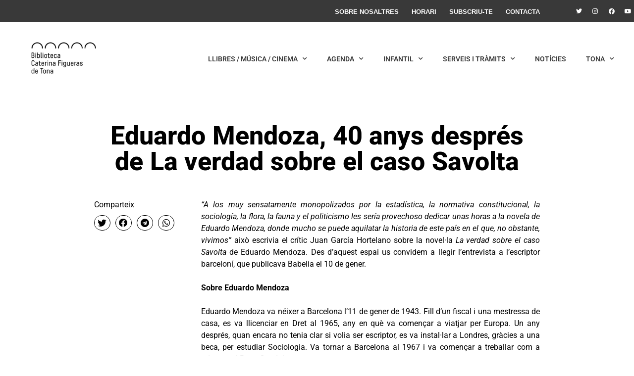

--- FILE ---
content_type: text/html; charset=UTF-8
request_url: https://www.bibliotecatona.cat/eduardo-mendoza-40-anys-despres-de-la-verdad-sobre-el-caso-savolta/
body_size: 17036
content:
<!doctype html>
<html lang="ca">
<head>
	<meta charset="UTF-8">
	<meta name="viewport" content="width=device-width, initial-scale=1">
	<link rel="profile" href="https://gmpg.org/xfn/11">
	<meta name='robots' content='index, follow, max-image-preview:large, max-snippet:-1, max-video-preview:-1' />
	<style>img:is([sizes="auto" i], [sizes^="auto," i]) { contain-intrinsic-size: 3000px 1500px }</style>
	
	<!-- This site is optimized with the Yoast SEO plugin v25.0 - https://yoast.com/wordpress/plugins/seo/ -->
	<title>Eduardo Mendoza, 40 anys després de La verdad sobre el caso Savolta - Biblioteca Caterina Figueras de Tona</title>
	<link rel="canonical" href="https://www.bibliotecatona.cat/eduardo-mendoza-40-anys-despres-de-la-verdad-sobre-el-caso-savolta/" />
	<meta property="og:locale" content="ca_ES" />
	<meta property="og:type" content="article" />
	<meta property="og:title" content="Eduardo Mendoza, 40 anys després de La verdad sobre el caso Savolta - Biblioteca Caterina Figueras de Tona" />
	<meta property="og:description" content="&#8220;A los muy sensatamente monopolizados por la estadística, la normativa constitucional, la sociología, la flora, la fauna y el politicismo les sería provechoso dedicar unas horas a la novela de Eduardo Mendoza, donde mucho se puede aquilatar la historia de este país en el que, no obstante, vivimos&#8221; això escrivia el crític Juan García Hortelano [&hellip;]" />
	<meta property="og:url" content="https://www.bibliotecatona.cat/eduardo-mendoza-40-anys-despres-de-la-verdad-sobre-el-caso-savolta/" />
	<meta property="og:site_name" content="Biblioteca Caterina Figueras de Tona" />
	<meta property="article:published_time" content="2015-05-25T14:56:00+00:00" />
	<meta name="author" content="admin" />
	<meta name="twitter:card" content="summary_large_image" />
	<meta name="twitter:label1" content="Escrit per" />
	<meta name="twitter:data1" content="admin" />
	<meta name="twitter:label2" content="Temps estimat de lectura" />
	<meta name="twitter:data2" content="3 minuts" />
	<script type="application/ld+json" class="yoast-schema-graph">{"@context":"https://schema.org","@graph":[{"@type":"Article","@id":"https://www.bibliotecatona.cat/eduardo-mendoza-40-anys-despres-de-la-verdad-sobre-el-caso-savolta/#article","isPartOf":{"@id":"https://www.bibliotecatona.cat/eduardo-mendoza-40-anys-despres-de-la-verdad-sobre-el-caso-savolta/"},"author":{"name":"admin","@id":"https://www.bibliotecatona.cat/#/schema/person/cdd28351951506c0abac2b5a57168216"},"headline":"Eduardo Mendoza, 40 anys després de La verdad sobre el caso Savolta","datePublished":"2015-05-25T14:56:00+00:00","mainEntityOfPage":{"@id":"https://www.bibliotecatona.cat/eduardo-mendoza-40-anys-despres-de-la-verdad-sobre-el-caso-savolta/"},"wordCount":549,"publisher":{"@id":"https://www.bibliotecatona.cat/#organization"},"image":{"@id":"https://www.bibliotecatona.cat/eduardo-mendoza-40-anys-despres-de-la-verdad-sobre-el-caso-savolta/#primaryimage"},"thumbnailUrl":"","keywords":["noticies-literatura-pensament"],"articleSection":["Notícies"],"inLanguage":"ca"},{"@type":"WebPage","@id":"https://www.bibliotecatona.cat/eduardo-mendoza-40-anys-despres-de-la-verdad-sobre-el-caso-savolta/","url":"https://www.bibliotecatona.cat/eduardo-mendoza-40-anys-despres-de-la-verdad-sobre-el-caso-savolta/","name":"Eduardo Mendoza, 40 anys després de La verdad sobre el caso Savolta - Biblioteca Caterina Figueras de Tona","isPartOf":{"@id":"https://www.bibliotecatona.cat/#website"},"primaryImageOfPage":{"@id":"https://www.bibliotecatona.cat/eduardo-mendoza-40-anys-despres-de-la-verdad-sobre-el-caso-savolta/#primaryimage"},"image":{"@id":"https://www.bibliotecatona.cat/eduardo-mendoza-40-anys-despres-de-la-verdad-sobre-el-caso-savolta/#primaryimage"},"thumbnailUrl":"","datePublished":"2015-05-25T14:56:00+00:00","breadcrumb":{"@id":"https://www.bibliotecatona.cat/eduardo-mendoza-40-anys-despres-de-la-verdad-sobre-el-caso-savolta/#breadcrumb"},"inLanguage":"ca","potentialAction":[{"@type":"ReadAction","target":["https://www.bibliotecatona.cat/eduardo-mendoza-40-anys-despres-de-la-verdad-sobre-el-caso-savolta/"]}]},{"@type":"ImageObject","inLanguage":"ca","@id":"https://www.bibliotecatona.cat/eduardo-mendoza-40-anys-despres-de-la-verdad-sobre-el-caso-savolta/#primaryimage","url":"","contentUrl":""},{"@type":"BreadcrumbList","@id":"https://www.bibliotecatona.cat/eduardo-mendoza-40-anys-despres-de-la-verdad-sobre-el-caso-savolta/#breadcrumb","itemListElement":[{"@type":"ListItem","position":1,"name":"Inici","item":"https://www.bibliotecatona.cat/"},{"@type":"ListItem","position":2,"name":"Eduardo Mendoza, 40 anys després de La verdad sobre el caso Savolta"}]},{"@type":"WebSite","@id":"https://www.bibliotecatona.cat/#website","url":"https://www.bibliotecatona.cat/","name":"Biblioteca Caterina Figueras de Tona","description":"","publisher":{"@id":"https://www.bibliotecatona.cat/#organization"},"potentialAction":[{"@type":"SearchAction","target":{"@type":"EntryPoint","urlTemplate":"https://www.bibliotecatona.cat/?s={search_term_string}"},"query-input":{"@type":"PropertyValueSpecification","valueRequired":true,"valueName":"search_term_string"}}],"inLanguage":"ca"},{"@type":"Organization","@id":"https://www.bibliotecatona.cat/#organization","name":"Biblioteca Caterina Figueras de Tona","url":"https://www.bibliotecatona.cat/","logo":{"@type":"ImageObject","inLanguage":"ca","@id":"https://www.bibliotecatona.cat/#/schema/logo/image/","url":"https://www.bibliotecatona.cat/wp-content/uploads/2022/02/logo_biblioteca_tona.jpg","contentUrl":"https://www.bibliotecatona.cat/wp-content/uploads/2022/02/logo_biblioteca_tona.jpg","width":400,"height":400,"caption":"Biblioteca Caterina Figueras de Tona"},"image":{"@id":"https://www.bibliotecatona.cat/#/schema/logo/image/"}},{"@type":"Person","@id":"https://www.bibliotecatona.cat/#/schema/person/cdd28351951506c0abac2b5a57168216","name":"admin","image":{"@type":"ImageObject","inLanguage":"ca","@id":"https://www.bibliotecatona.cat/#/schema/person/image/","url":"https://secure.gravatar.com/avatar/e9f45654ca18a891c8d320698bf92bc4?s=96&d=mm&r=g","contentUrl":"https://secure.gravatar.com/avatar/e9f45654ca18a891c8d320698bf92bc4?s=96&d=mm&r=g","caption":"admin"},"url":"https://www.bibliotecatona.cat/author/admin/"}]}</script>
	<!-- / Yoast SEO plugin. -->


<link rel='dns-prefetch' href='//www.googletagmanager.com' />
<script>
window._wpemojiSettings = {"baseUrl":"https:\/\/s.w.org\/images\/core\/emoji\/15.0.3\/72x72\/","ext":".png","svgUrl":"https:\/\/s.w.org\/images\/core\/emoji\/15.0.3\/svg\/","svgExt":".svg","source":{"concatemoji":"https:\/\/www.bibliotecatona.cat\/wp-includes\/js\/wp-emoji-release.min.js?ver=6.7.4"}};
/*! This file is auto-generated */
!function(i,n){var o,s,e;function c(e){try{var t={supportTests:e,timestamp:(new Date).valueOf()};sessionStorage.setItem(o,JSON.stringify(t))}catch(e){}}function p(e,t,n){e.clearRect(0,0,e.canvas.width,e.canvas.height),e.fillText(t,0,0);var t=new Uint32Array(e.getImageData(0,0,e.canvas.width,e.canvas.height).data),r=(e.clearRect(0,0,e.canvas.width,e.canvas.height),e.fillText(n,0,0),new Uint32Array(e.getImageData(0,0,e.canvas.width,e.canvas.height).data));return t.every(function(e,t){return e===r[t]})}function u(e,t,n){switch(t){case"flag":return n(e,"\ud83c\udff3\ufe0f\u200d\u26a7\ufe0f","\ud83c\udff3\ufe0f\u200b\u26a7\ufe0f")?!1:!n(e,"\ud83c\uddfa\ud83c\uddf3","\ud83c\uddfa\u200b\ud83c\uddf3")&&!n(e,"\ud83c\udff4\udb40\udc67\udb40\udc62\udb40\udc65\udb40\udc6e\udb40\udc67\udb40\udc7f","\ud83c\udff4\u200b\udb40\udc67\u200b\udb40\udc62\u200b\udb40\udc65\u200b\udb40\udc6e\u200b\udb40\udc67\u200b\udb40\udc7f");case"emoji":return!n(e,"\ud83d\udc26\u200d\u2b1b","\ud83d\udc26\u200b\u2b1b")}return!1}function f(e,t,n){var r="undefined"!=typeof WorkerGlobalScope&&self instanceof WorkerGlobalScope?new OffscreenCanvas(300,150):i.createElement("canvas"),a=r.getContext("2d",{willReadFrequently:!0}),o=(a.textBaseline="top",a.font="600 32px Arial",{});return e.forEach(function(e){o[e]=t(a,e,n)}),o}function t(e){var t=i.createElement("script");t.src=e,t.defer=!0,i.head.appendChild(t)}"undefined"!=typeof Promise&&(o="wpEmojiSettingsSupports",s=["flag","emoji"],n.supports={everything:!0,everythingExceptFlag:!0},e=new Promise(function(e){i.addEventListener("DOMContentLoaded",e,{once:!0})}),new Promise(function(t){var n=function(){try{var e=JSON.parse(sessionStorage.getItem(o));if("object"==typeof e&&"number"==typeof e.timestamp&&(new Date).valueOf()<e.timestamp+604800&&"object"==typeof e.supportTests)return e.supportTests}catch(e){}return null}();if(!n){if("undefined"!=typeof Worker&&"undefined"!=typeof OffscreenCanvas&&"undefined"!=typeof URL&&URL.createObjectURL&&"undefined"!=typeof Blob)try{var e="postMessage("+f.toString()+"("+[JSON.stringify(s),u.toString(),p.toString()].join(",")+"));",r=new Blob([e],{type:"text/javascript"}),a=new Worker(URL.createObjectURL(r),{name:"wpTestEmojiSupports"});return void(a.onmessage=function(e){c(n=e.data),a.terminate(),t(n)})}catch(e){}c(n=f(s,u,p))}t(n)}).then(function(e){for(var t in e)n.supports[t]=e[t],n.supports.everything=n.supports.everything&&n.supports[t],"flag"!==t&&(n.supports.everythingExceptFlag=n.supports.everythingExceptFlag&&n.supports[t]);n.supports.everythingExceptFlag=n.supports.everythingExceptFlag&&!n.supports.flag,n.DOMReady=!1,n.readyCallback=function(){n.DOMReady=!0}}).then(function(){return e}).then(function(){var e;n.supports.everything||(n.readyCallback(),(e=n.source||{}).concatemoji?t(e.concatemoji):e.wpemoji&&e.twemoji&&(t(e.twemoji),t(e.wpemoji)))}))}((window,document),window._wpemojiSettings);
</script>
<style id='wp-emoji-styles-inline-css'>

	img.wp-smiley, img.emoji {
		display: inline !important;
		border: none !important;
		box-shadow: none !important;
		height: 1em !important;
		width: 1em !important;
		margin: 0 0.07em !important;
		vertical-align: -0.1em !important;
		background: none !important;
		padding: 0 !important;
	}
</style>
<link rel='stylesheet' id='wp-block-library-css' href='https://www.bibliotecatona.cat/wp-includes/css/dist/block-library/style.min.css?ver=6.7.4' media='all' />
<style id='global-styles-inline-css'>
:root{--wp--preset--aspect-ratio--square: 1;--wp--preset--aspect-ratio--4-3: 4/3;--wp--preset--aspect-ratio--3-4: 3/4;--wp--preset--aspect-ratio--3-2: 3/2;--wp--preset--aspect-ratio--2-3: 2/3;--wp--preset--aspect-ratio--16-9: 16/9;--wp--preset--aspect-ratio--9-16: 9/16;--wp--preset--color--black: #000000;--wp--preset--color--cyan-bluish-gray: #abb8c3;--wp--preset--color--white: #ffffff;--wp--preset--color--pale-pink: #f78da7;--wp--preset--color--vivid-red: #cf2e2e;--wp--preset--color--luminous-vivid-orange: #ff6900;--wp--preset--color--luminous-vivid-amber: #fcb900;--wp--preset--color--light-green-cyan: #7bdcb5;--wp--preset--color--vivid-green-cyan: #00d084;--wp--preset--color--pale-cyan-blue: #8ed1fc;--wp--preset--color--vivid-cyan-blue: #0693e3;--wp--preset--color--vivid-purple: #9b51e0;--wp--preset--gradient--vivid-cyan-blue-to-vivid-purple: linear-gradient(135deg,rgba(6,147,227,1) 0%,rgb(155,81,224) 100%);--wp--preset--gradient--light-green-cyan-to-vivid-green-cyan: linear-gradient(135deg,rgb(122,220,180) 0%,rgb(0,208,130) 100%);--wp--preset--gradient--luminous-vivid-amber-to-luminous-vivid-orange: linear-gradient(135deg,rgba(252,185,0,1) 0%,rgba(255,105,0,1) 100%);--wp--preset--gradient--luminous-vivid-orange-to-vivid-red: linear-gradient(135deg,rgba(255,105,0,1) 0%,rgb(207,46,46) 100%);--wp--preset--gradient--very-light-gray-to-cyan-bluish-gray: linear-gradient(135deg,rgb(238,238,238) 0%,rgb(169,184,195) 100%);--wp--preset--gradient--cool-to-warm-spectrum: linear-gradient(135deg,rgb(74,234,220) 0%,rgb(151,120,209) 20%,rgb(207,42,186) 40%,rgb(238,44,130) 60%,rgb(251,105,98) 80%,rgb(254,248,76) 100%);--wp--preset--gradient--blush-light-purple: linear-gradient(135deg,rgb(255,206,236) 0%,rgb(152,150,240) 100%);--wp--preset--gradient--blush-bordeaux: linear-gradient(135deg,rgb(254,205,165) 0%,rgb(254,45,45) 50%,rgb(107,0,62) 100%);--wp--preset--gradient--luminous-dusk: linear-gradient(135deg,rgb(255,203,112) 0%,rgb(199,81,192) 50%,rgb(65,88,208) 100%);--wp--preset--gradient--pale-ocean: linear-gradient(135deg,rgb(255,245,203) 0%,rgb(182,227,212) 50%,rgb(51,167,181) 100%);--wp--preset--gradient--electric-grass: linear-gradient(135deg,rgb(202,248,128) 0%,rgb(113,206,126) 100%);--wp--preset--gradient--midnight: linear-gradient(135deg,rgb(2,3,129) 0%,rgb(40,116,252) 100%);--wp--preset--font-size--small: 13px;--wp--preset--font-size--medium: 20px;--wp--preset--font-size--large: 36px;--wp--preset--font-size--x-large: 42px;--wp--preset--spacing--20: 0.44rem;--wp--preset--spacing--30: 0.67rem;--wp--preset--spacing--40: 1rem;--wp--preset--spacing--50: 1.5rem;--wp--preset--spacing--60: 2.25rem;--wp--preset--spacing--70: 3.38rem;--wp--preset--spacing--80: 5.06rem;--wp--preset--shadow--natural: 6px 6px 9px rgba(0, 0, 0, 0.2);--wp--preset--shadow--deep: 12px 12px 50px rgba(0, 0, 0, 0.4);--wp--preset--shadow--sharp: 6px 6px 0px rgba(0, 0, 0, 0.2);--wp--preset--shadow--outlined: 6px 6px 0px -3px rgba(255, 255, 255, 1), 6px 6px rgba(0, 0, 0, 1);--wp--preset--shadow--crisp: 6px 6px 0px rgba(0, 0, 0, 1);}:root { --wp--style--global--content-size: 800px;--wp--style--global--wide-size: 1200px; }:where(body) { margin: 0; }.wp-site-blocks > .alignleft { float: left; margin-right: 2em; }.wp-site-blocks > .alignright { float: right; margin-left: 2em; }.wp-site-blocks > .aligncenter { justify-content: center; margin-left: auto; margin-right: auto; }:where(.wp-site-blocks) > * { margin-block-start: 24px; margin-block-end: 0; }:where(.wp-site-blocks) > :first-child { margin-block-start: 0; }:where(.wp-site-blocks) > :last-child { margin-block-end: 0; }:root { --wp--style--block-gap: 24px; }:root :where(.is-layout-flow) > :first-child{margin-block-start: 0;}:root :where(.is-layout-flow) > :last-child{margin-block-end: 0;}:root :where(.is-layout-flow) > *{margin-block-start: 24px;margin-block-end: 0;}:root :where(.is-layout-constrained) > :first-child{margin-block-start: 0;}:root :where(.is-layout-constrained) > :last-child{margin-block-end: 0;}:root :where(.is-layout-constrained) > *{margin-block-start: 24px;margin-block-end: 0;}:root :where(.is-layout-flex){gap: 24px;}:root :where(.is-layout-grid){gap: 24px;}.is-layout-flow > .alignleft{float: left;margin-inline-start: 0;margin-inline-end: 2em;}.is-layout-flow > .alignright{float: right;margin-inline-start: 2em;margin-inline-end: 0;}.is-layout-flow > .aligncenter{margin-left: auto !important;margin-right: auto !important;}.is-layout-constrained > .alignleft{float: left;margin-inline-start: 0;margin-inline-end: 2em;}.is-layout-constrained > .alignright{float: right;margin-inline-start: 2em;margin-inline-end: 0;}.is-layout-constrained > .aligncenter{margin-left: auto !important;margin-right: auto !important;}.is-layout-constrained > :where(:not(.alignleft):not(.alignright):not(.alignfull)){max-width: var(--wp--style--global--content-size);margin-left: auto !important;margin-right: auto !important;}.is-layout-constrained > .alignwide{max-width: var(--wp--style--global--wide-size);}body .is-layout-flex{display: flex;}.is-layout-flex{flex-wrap: wrap;align-items: center;}.is-layout-flex > :is(*, div){margin: 0;}body .is-layout-grid{display: grid;}.is-layout-grid > :is(*, div){margin: 0;}body{padding-top: 0px;padding-right: 0px;padding-bottom: 0px;padding-left: 0px;}a:where(:not(.wp-element-button)){text-decoration: underline;}:root :where(.wp-element-button, .wp-block-button__link){background-color: #32373c;border-width: 0;color: #fff;font-family: inherit;font-size: inherit;line-height: inherit;padding: calc(0.667em + 2px) calc(1.333em + 2px);text-decoration: none;}.has-black-color{color: var(--wp--preset--color--black) !important;}.has-cyan-bluish-gray-color{color: var(--wp--preset--color--cyan-bluish-gray) !important;}.has-white-color{color: var(--wp--preset--color--white) !important;}.has-pale-pink-color{color: var(--wp--preset--color--pale-pink) !important;}.has-vivid-red-color{color: var(--wp--preset--color--vivid-red) !important;}.has-luminous-vivid-orange-color{color: var(--wp--preset--color--luminous-vivid-orange) !important;}.has-luminous-vivid-amber-color{color: var(--wp--preset--color--luminous-vivid-amber) !important;}.has-light-green-cyan-color{color: var(--wp--preset--color--light-green-cyan) !important;}.has-vivid-green-cyan-color{color: var(--wp--preset--color--vivid-green-cyan) !important;}.has-pale-cyan-blue-color{color: var(--wp--preset--color--pale-cyan-blue) !important;}.has-vivid-cyan-blue-color{color: var(--wp--preset--color--vivid-cyan-blue) !important;}.has-vivid-purple-color{color: var(--wp--preset--color--vivid-purple) !important;}.has-black-background-color{background-color: var(--wp--preset--color--black) !important;}.has-cyan-bluish-gray-background-color{background-color: var(--wp--preset--color--cyan-bluish-gray) !important;}.has-white-background-color{background-color: var(--wp--preset--color--white) !important;}.has-pale-pink-background-color{background-color: var(--wp--preset--color--pale-pink) !important;}.has-vivid-red-background-color{background-color: var(--wp--preset--color--vivid-red) !important;}.has-luminous-vivid-orange-background-color{background-color: var(--wp--preset--color--luminous-vivid-orange) !important;}.has-luminous-vivid-amber-background-color{background-color: var(--wp--preset--color--luminous-vivid-amber) !important;}.has-light-green-cyan-background-color{background-color: var(--wp--preset--color--light-green-cyan) !important;}.has-vivid-green-cyan-background-color{background-color: var(--wp--preset--color--vivid-green-cyan) !important;}.has-pale-cyan-blue-background-color{background-color: var(--wp--preset--color--pale-cyan-blue) !important;}.has-vivid-cyan-blue-background-color{background-color: var(--wp--preset--color--vivid-cyan-blue) !important;}.has-vivid-purple-background-color{background-color: var(--wp--preset--color--vivid-purple) !important;}.has-black-border-color{border-color: var(--wp--preset--color--black) !important;}.has-cyan-bluish-gray-border-color{border-color: var(--wp--preset--color--cyan-bluish-gray) !important;}.has-white-border-color{border-color: var(--wp--preset--color--white) !important;}.has-pale-pink-border-color{border-color: var(--wp--preset--color--pale-pink) !important;}.has-vivid-red-border-color{border-color: var(--wp--preset--color--vivid-red) !important;}.has-luminous-vivid-orange-border-color{border-color: var(--wp--preset--color--luminous-vivid-orange) !important;}.has-luminous-vivid-amber-border-color{border-color: var(--wp--preset--color--luminous-vivid-amber) !important;}.has-light-green-cyan-border-color{border-color: var(--wp--preset--color--light-green-cyan) !important;}.has-vivid-green-cyan-border-color{border-color: var(--wp--preset--color--vivid-green-cyan) !important;}.has-pale-cyan-blue-border-color{border-color: var(--wp--preset--color--pale-cyan-blue) !important;}.has-vivid-cyan-blue-border-color{border-color: var(--wp--preset--color--vivid-cyan-blue) !important;}.has-vivid-purple-border-color{border-color: var(--wp--preset--color--vivid-purple) !important;}.has-vivid-cyan-blue-to-vivid-purple-gradient-background{background: var(--wp--preset--gradient--vivid-cyan-blue-to-vivid-purple) !important;}.has-light-green-cyan-to-vivid-green-cyan-gradient-background{background: var(--wp--preset--gradient--light-green-cyan-to-vivid-green-cyan) !important;}.has-luminous-vivid-amber-to-luminous-vivid-orange-gradient-background{background: var(--wp--preset--gradient--luminous-vivid-amber-to-luminous-vivid-orange) !important;}.has-luminous-vivid-orange-to-vivid-red-gradient-background{background: var(--wp--preset--gradient--luminous-vivid-orange-to-vivid-red) !important;}.has-very-light-gray-to-cyan-bluish-gray-gradient-background{background: var(--wp--preset--gradient--very-light-gray-to-cyan-bluish-gray) !important;}.has-cool-to-warm-spectrum-gradient-background{background: var(--wp--preset--gradient--cool-to-warm-spectrum) !important;}.has-blush-light-purple-gradient-background{background: var(--wp--preset--gradient--blush-light-purple) !important;}.has-blush-bordeaux-gradient-background{background: var(--wp--preset--gradient--blush-bordeaux) !important;}.has-luminous-dusk-gradient-background{background: var(--wp--preset--gradient--luminous-dusk) !important;}.has-pale-ocean-gradient-background{background: var(--wp--preset--gradient--pale-ocean) !important;}.has-electric-grass-gradient-background{background: var(--wp--preset--gradient--electric-grass) !important;}.has-midnight-gradient-background{background: var(--wp--preset--gradient--midnight) !important;}.has-small-font-size{font-size: var(--wp--preset--font-size--small) !important;}.has-medium-font-size{font-size: var(--wp--preset--font-size--medium) !important;}.has-large-font-size{font-size: var(--wp--preset--font-size--large) !important;}.has-x-large-font-size{font-size: var(--wp--preset--font-size--x-large) !important;}
:root :where(.wp-block-pullquote){font-size: 1.5em;line-height: 1.6;}
</style>
<link rel='stylesheet' id='hello-elementor-css' href='https://www.bibliotecatona.cat/wp-content/themes/hello-elementor/assets/css/reset.css?ver=3.4.5' media='all' />
<link rel='stylesheet' id='hello-elementor-theme-style-css' href='https://www.bibliotecatona.cat/wp-content/themes/hello-elementor/assets/css/theme.css?ver=3.4.5' media='all' />
<link rel='stylesheet' id='chld_thm_cfg_child-css' href='https://www.bibliotecatona.cat/wp-content/themes/hello-elementor-child/style.css?ver=2.6.1.1660918150' media='all' />
<link rel='stylesheet' id='hello-elementor-header-footer-css' href='https://www.bibliotecatona.cat/wp-content/themes/hello-elementor/assets/css/header-footer.css?ver=3.4.5' media='all' />
<link rel='stylesheet' id='elementor-frontend-css' href='https://www.bibliotecatona.cat/wp-content/plugins/elementor/assets/css/frontend.min.css?ver=3.28.4' media='all' />
<link rel='stylesheet' id='elementor-post-5-css' href='https://www.bibliotecatona.cat/wp-content/uploads/elementor/css/post-5.css?ver=1746627206' media='all' />
<link rel='stylesheet' id='e-sticky-css' href='https://www.bibliotecatona.cat/wp-content/plugins/pro-elements/assets/css/modules/sticky.min.css?ver=3.28.1' media='all' />
<link rel='stylesheet' id='widget-nav-menu-css' href='https://www.bibliotecatona.cat/wp-content/plugins/pro-elements/assets/css/widget-nav-menu.min.css?ver=3.28.1' media='all' />
<link rel='stylesheet' id='widget-social-icons-css' href='https://www.bibliotecatona.cat/wp-content/plugins/elementor/assets/css/widget-social-icons.min.css?ver=3.28.4' media='all' />
<link rel='stylesheet' id='e-apple-webkit-css' href='https://www.bibliotecatona.cat/wp-content/plugins/elementor/assets/css/conditionals/apple-webkit.min.css?ver=3.28.4' media='all' />
<link rel='stylesheet' id='widget-image-css' href='https://www.bibliotecatona.cat/wp-content/plugins/elementor/assets/css/widget-image.min.css?ver=3.28.4' media='all' />
<link rel='stylesheet' id='widget-heading-css' href='https://www.bibliotecatona.cat/wp-content/plugins/elementor/assets/css/widget-heading.min.css?ver=3.28.4' media='all' />
<link rel='stylesheet' id='widget-share-buttons-css' href='https://www.bibliotecatona.cat/wp-content/plugins/pro-elements/assets/css/widget-share-buttons.min.css?ver=3.28.1' media='all' />
<link rel='stylesheet' id='elementor-icons-shared-0-css' href='https://www.bibliotecatona.cat/wp-content/plugins/elementor/assets/lib/font-awesome/css/fontawesome.min.css?ver=5.15.3' media='all' />
<link rel='stylesheet' id='elementor-icons-fa-solid-css' href='https://www.bibliotecatona.cat/wp-content/plugins/elementor/assets/lib/font-awesome/css/solid.min.css?ver=5.15.3' media='all' />
<link rel='stylesheet' id='elementor-icons-fa-brands-css' href='https://www.bibliotecatona.cat/wp-content/plugins/elementor/assets/lib/font-awesome/css/brands.min.css?ver=5.15.3' media='all' />
<link rel='stylesheet' id='widget-posts-css' href='https://www.bibliotecatona.cat/wp-content/plugins/pro-elements/assets/css/widget-posts.min.css?ver=3.28.1' media='all' />
<link rel='stylesheet' id='elementor-icons-css' href='https://www.bibliotecatona.cat/wp-content/plugins/elementor/assets/lib/eicons/css/elementor-icons.min.css?ver=5.36.0' media='all' />
<link rel='stylesheet' id='elementor-post-51-css' href='https://www.bibliotecatona.cat/wp-content/uploads/elementor/css/post-51.css?ver=1746627206' media='all' />
<link rel='stylesheet' id='elementor-post-22536-css' href='https://www.bibliotecatona.cat/wp-content/uploads/elementor/css/post-22536.css?ver=1746627206' media='all' />
<link rel='stylesheet' id='elementor-post-22572-css' href='https://www.bibliotecatona.cat/wp-content/uploads/elementor/css/post-22572.css?ver=1746627211' media='all' />
<link rel='stylesheet' id='elementor-gf-local-roboto-css' href='https://www.bibliotecatona.cat/wp-content/uploads/elementor/google-fonts/css/roboto.css?ver=1744825022' media='all' />
<link rel='stylesheet' id='elementor-gf-local-robotoslab-css' href='https://www.bibliotecatona.cat/wp-content/uploads/elementor/google-fonts/css/robotoslab.css?ver=1744825024' media='all' />
<script src="https://www.bibliotecatona.cat/wp-includes/js/jquery/jquery.min.js?ver=3.7.1" id="jquery-core-js"></script>
<script src="https://www.bibliotecatona.cat/wp-includes/js/jquery/jquery-migrate.min.js?ver=3.4.1" id="jquery-migrate-js"></script>

<!-- Google tag (gtag.js) snippet added by Site Kit -->
<!-- Google Analytics snippet added by Site Kit -->
<script src="https://www.googletagmanager.com/gtag/js?id=GT-PJ7P3PV" id="google_gtagjs-js" async></script>
<script id="google_gtagjs-js-after">
window.dataLayer = window.dataLayer || [];function gtag(){dataLayer.push(arguments);}
gtag("set","linker",{"domains":["www.bibliotecatona.cat"]});
gtag("js", new Date());
gtag("set", "developer_id.dZTNiMT", true);
gtag("config", "GT-PJ7P3PV");
 window._googlesitekit = window._googlesitekit || {}; window._googlesitekit.throttledEvents = []; window._googlesitekit.gtagEvent = (name, data) => { var key = JSON.stringify( { name, data } ); if ( !! window._googlesitekit.throttledEvents[ key ] ) { return; } window._googlesitekit.throttledEvents[ key ] = true; setTimeout( () => { delete window._googlesitekit.throttledEvents[ key ]; }, 5 ); gtag( "event", name, { ...data, event_source: "site-kit" } ); };
</script>
<link rel="https://api.w.org/" href="https://www.bibliotecatona.cat/wp-json/" /><link rel="alternate" title="JSON" type="application/json" href="https://www.bibliotecatona.cat/wp-json/wp/v2/posts/10694" /><link rel="EditURI" type="application/rsd+xml" title="RSD" href="https://www.bibliotecatona.cat/xmlrpc.php?rsd" />
<meta name="generator" content="WordPress 6.7.4" />
<link rel='shortlink' href='https://www.bibliotecatona.cat/?p=10694' />
<link rel="alternate" title="oEmbed (JSON)" type="application/json+oembed" href="https://www.bibliotecatona.cat/wp-json/oembed/1.0/embed?url=https%3A%2F%2Fwww.bibliotecatona.cat%2Feduardo-mendoza-40-anys-despres-de-la-verdad-sobre-el-caso-savolta%2F" />
<link rel="alternate" title="oEmbed (XML)" type="text/xml+oembed" href="https://www.bibliotecatona.cat/wp-json/oembed/1.0/embed?url=https%3A%2F%2Fwww.bibliotecatona.cat%2Feduardo-mendoza-40-anys-despres-de-la-verdad-sobre-el-caso-savolta%2F&#038;format=xml" />
<meta name="generator" content="Site Kit by Google 1.170.0" /><meta name="generator" content="Elementor 3.28.4; features: additional_custom_breakpoints, e_local_google_fonts; settings: css_print_method-external, google_font-enabled, font_display-auto">
			<style>
				.e-con.e-parent:nth-of-type(n+4):not(.e-lazyloaded):not(.e-no-lazyload),
				.e-con.e-parent:nth-of-type(n+4):not(.e-lazyloaded):not(.e-no-lazyload) * {
					background-image: none !important;
				}
				@media screen and (max-height: 1024px) {
					.e-con.e-parent:nth-of-type(n+3):not(.e-lazyloaded):not(.e-no-lazyload),
					.e-con.e-parent:nth-of-type(n+3):not(.e-lazyloaded):not(.e-no-lazyload) * {
						background-image: none !important;
					}
				}
				@media screen and (max-height: 640px) {
					.e-con.e-parent:nth-of-type(n+2):not(.e-lazyloaded):not(.e-no-lazyload),
					.e-con.e-parent:nth-of-type(n+2):not(.e-lazyloaded):not(.e-no-lazyload) * {
						background-image: none !important;
					}
				}
			</style>
			<link rel="icon" href="https://www.bibliotecatona.cat/wp-content/uploads/2022/02/logo_biblioteca_tona-150x150.jpg" sizes="32x32" />
<link rel="icon" href="https://www.bibliotecatona.cat/wp-content/uploads/2022/02/logo_biblioteca_tona-300x300.jpg" sizes="192x192" />
<link rel="apple-touch-icon" href="https://www.bibliotecatona.cat/wp-content/uploads/2022/02/logo_biblioteca_tona-300x300.jpg" />
<meta name="msapplication-TileImage" content="https://www.bibliotecatona.cat/wp-content/uploads/2022/02/logo_biblioteca_tona-300x300.jpg" />
</head>
<body class="post-template post-template-post-templates post-template-post_nosidebar post-template-post-templatespost_nosidebar-php single single-post postid-10694 single-format-standard wp-custom-logo wp-embed-responsive metaslider-plugin hello-elementor-default elementor-default elementor-kit-5 elementor-page-22572">


<a class="skip-link screen-reader-text" href="#content">Vés al contingut</a>

		<div data-elementor-type="header" data-elementor-id="51" class="elementor elementor-51 elementor-location-header" data-elementor-post-type="elementor_library">
					<section class="elementor-section elementor-top-section elementor-element elementor-element-9cc1e17 elementor-section-full_width elementor-section-height-min-height elementor-section-content-top elementor-hidden-mobile elementor-section-items-top elementor-section-height-default" data-id="9cc1e17" data-element_type="section" data-settings="{&quot;background_background&quot;:&quot;classic&quot;}">
						<div class="elementor-container elementor-column-gap-default">
					<div class="elementor-column elementor-col-50 elementor-top-column elementor-element elementor-element-6846cda elementor-hidden-tablet elementor-hidden-mobile" data-id="6846cda" data-element_type="column" data-settings="{&quot;background_background&quot;:&quot;classic&quot;}">
			<div class="elementor-widget-wrap elementor-element-populated">
						<div class="elementor-element elementor-element-c62c4a4 elementor-nav-menu__align-end elementor-nav-menu--dropdown-mobile elementor-widget-tablet__width-initial elementor-nav-menu__text-align-aside elementor-nav-menu--toggle elementor-nav-menu--burger elementor-widget elementor-widget-nav-menu" data-id="c62c4a4" data-element_type="widget" data-settings="{&quot;submenu_icon&quot;:{&quot;value&quot;:&quot;&lt;i class=\&quot;fas fa-chevron-down\&quot;&gt;&lt;\/i&gt;&quot;,&quot;library&quot;:&quot;fa-solid&quot;},&quot;sticky&quot;:&quot;bottom&quot;,&quot;layout&quot;:&quot;horizontal&quot;,&quot;toggle&quot;:&quot;burger&quot;,&quot;sticky_on&quot;:[&quot;desktop&quot;,&quot;tablet&quot;,&quot;mobile&quot;],&quot;sticky_offset&quot;:0,&quot;sticky_effects_offset&quot;:0,&quot;sticky_anchor_link_offset&quot;:0}" data-widget_type="nav-menu.default">
				<div class="elementor-widget-container">
								<nav aria-label="Menu" class="elementor-nav-menu--main elementor-nav-menu__container elementor-nav-menu--layout-horizontal e--pointer-underline e--animation-fade">
				<ul id="menu-1-c62c4a4" class="elementor-nav-menu"><li class="menu-item menu-item-type-post_type menu-item-object-page menu-item-36440"><a href="https://www.bibliotecatona.cat/equip/" class="elementor-item">Sobre nosaltres</a></li>
<li class="menu-item menu-item-type-custom menu-item-object-custom menu-item-29479"><a href="https://www.bibliotecatona.cat/la-biblioteca/visita/" class="elementor-item">Horari</a></li>
<li class="menu-item menu-item-type-post_type menu-item-object-page menu-item-471"><a href="https://www.bibliotecatona.cat/la-biblioteca/subscriu-te/" class="elementor-item">Subscriu-te</a></li>
<li class="menu-item menu-item-type-post_type menu-item-object-page menu-item-469"><a href="https://www.bibliotecatona.cat/contacta/" class="elementor-item">Contacta</a></li>
</ul>			</nav>
					<div class="elementor-menu-toggle" role="button" tabindex="0" aria-label="Menu Toggle" aria-expanded="false">
			<span class="elementor-menu-toggle__icon--open"><svg xmlns="http://www.w3.org/2000/svg" width="24" height="14" viewBox="0 0 24 14" fill="none"><path d="M0 2H24" stroke="black" stroke-width="3"></path><path d="M8 12H24" stroke="black" stroke-width="3"></path></svg></span><span class="elementor-menu-toggle__icon--close"><svg xmlns="http://www.w3.org/2000/svg" width="34" height="34" viewBox="0 0 34 34" fill="none"><path d="M8.48535 25.4852L25.4559 8.51467" stroke="black" stroke-width="3"></path><path d="M25.4558 25.4852L8.48525 8.51467" stroke="black" stroke-width="3"></path></svg></span>		</div>
					<nav class="elementor-nav-menu--dropdown elementor-nav-menu__container" aria-hidden="true">
				<ul id="menu-2-c62c4a4" class="elementor-nav-menu"><li class="menu-item menu-item-type-post_type menu-item-object-page menu-item-36440"><a href="https://www.bibliotecatona.cat/equip/" class="elementor-item" tabindex="-1">Sobre nosaltres</a></li>
<li class="menu-item menu-item-type-custom menu-item-object-custom menu-item-29479"><a href="https://www.bibliotecatona.cat/la-biblioteca/visita/" class="elementor-item" tabindex="-1">Horari</a></li>
<li class="menu-item menu-item-type-post_type menu-item-object-page menu-item-471"><a href="https://www.bibliotecatona.cat/la-biblioteca/subscriu-te/" class="elementor-item" tabindex="-1">Subscriu-te</a></li>
<li class="menu-item menu-item-type-post_type menu-item-object-page menu-item-469"><a href="https://www.bibliotecatona.cat/contacta/" class="elementor-item" tabindex="-1">Contacta</a></li>
</ul>			</nav>
						</div>
				</div>
					</div>
		</div>
				<div class="elementor-column elementor-col-50 elementor-top-column elementor-element elementor-element-6bb385a elementor-hidden-tablet elementor-hidden-mobile" data-id="6bb385a" data-element_type="column" data-settings="{&quot;background_background&quot;:&quot;classic&quot;}">
			<div class="elementor-widget-wrap elementor-element-populated">
						<div class="elementor-element elementor-element-c3e6dba elementor-shape-circle e-grid-align-right elementor-grid-0 elementor-widget elementor-widget-social-icons" data-id="c3e6dba" data-element_type="widget" data-widget_type="social-icons.default">
				<div class="elementor-widget-container">
							<div class="elementor-social-icons-wrapper elementor-grid">
							<span class="elementor-grid-item">
					<a class="elementor-icon elementor-social-icon elementor-social-icon-twitter elementor-repeater-item-db9dee2" href="https://twitter.com/bibliotecatona" target="_blank">
						<span class="elementor-screen-only">Twitter</span>
						<i class="fab fa-twitter"></i>					</a>
				</span>
							<span class="elementor-grid-item">
					<a class="elementor-icon elementor-social-icon elementor-social-icon-instagram elementor-repeater-item-9fb18ac" href="https://www.instagram.com/bibliotecatona/?hl=es" target="_blank">
						<span class="elementor-screen-only">Instagram</span>
						<i class="fab fa-instagram"></i>					</a>
				</span>
							<span class="elementor-grid-item">
					<a class="elementor-icon elementor-social-icon elementor-social-icon-facebook elementor-repeater-item-9679dd9" href="https://www.facebook.com/Biblioteca-Tona-Caterina-Figueras-154204104611323/" target="_blank">
						<span class="elementor-screen-only">Facebook</span>
						<i class="fab fa-facebook"></i>					</a>
				</span>
							<span class="elementor-grid-item">
					<a class="elementor-icon elementor-social-icon elementor-social-icon-youtube elementor-repeater-item-73e97b8" href="https://www.youtube.com/user/bibliotecatona" target="_blank">
						<span class="elementor-screen-only">Youtube</span>
						<i class="fab fa-youtube"></i>					</a>
				</span>
					</div>
						</div>
				</div>
					</div>
		</div>
					</div>
		</section>
				<section class="elementor-section elementor-top-section elementor-element elementor-element-e72478e elementor-section-full_width elementor-section-height-min-height elementor-section-items-stretch elementor-hidden-tablet elementor-hidden-mobile elementor-section-height-default" data-id="e72478e" data-element_type="section" data-settings="{&quot;background_background&quot;:&quot;classic&quot;}">
						<div class="elementor-container elementor-column-gap-no">
					<div class="elementor-column elementor-col-50 elementor-top-column elementor-element elementor-element-3488939 elementor-hidden-tablet elementor-hidden-mobile" data-id="3488939" data-element_type="column" data-settings="{&quot;background_background&quot;:&quot;classic&quot;}">
			<div class="elementor-widget-wrap elementor-element-populated">
						<div class="elementor-element elementor-element-1caf4f9 elementor-widget__width-initial elementor-widget elementor-widget-theme-site-logo elementor-widget-image" data-id="1caf4f9" data-element_type="widget" data-widget_type="theme-site-logo.default">
				<div class="elementor-widget-container">
											<a href="https://www.bibliotecatona.cat">
			<img width="400" height="400" src="https://www.bibliotecatona.cat/wp-content/uploads/2022/02/logo_biblioteca_tona.jpg" class="attachment-large size-large wp-image-21" alt="" srcset="https://www.bibliotecatona.cat/wp-content/uploads/2022/02/logo_biblioteca_tona.jpg 400w, https://www.bibliotecatona.cat/wp-content/uploads/2022/02/logo_biblioteca_tona-300x300.jpg 300w, https://www.bibliotecatona.cat/wp-content/uploads/2022/02/logo_biblioteca_tona-150x150.jpg 150w" sizes="(max-width: 400px) 100vw, 400px" />				</a>
											</div>
				</div>
					</div>
		</div>
				<div class="elementor-column elementor-col-50 elementor-top-column elementor-element elementor-element-dcf00de elementor-hidden-tablet elementor-hidden-mobile" data-id="dcf00de" data-element_type="column" data-settings="{&quot;background_background&quot;:&quot;classic&quot;}">
			<div class="elementor-widget-wrap elementor-element-populated">
					<div class="elementor-background-overlay"></div>
						<div class="elementor-element elementor-element-a94b30d elementor-nav-menu__align-end elementor-widget-mobile__width-inherit elementor-hidden-mobile elementor-nav-menu--dropdown-tablet elementor-nav-menu__text-align-aside elementor-nav-menu--toggle elementor-nav-menu--burger elementor-widget elementor-widget-nav-menu" data-id="a94b30d" data-element_type="widget" data-settings="{&quot;submenu_icon&quot;:{&quot;value&quot;:&quot;&lt;i class=\&quot;fas fa-chevron-down\&quot;&gt;&lt;\/i&gt;&quot;,&quot;library&quot;:&quot;fa-solid&quot;},&quot;layout&quot;:&quot;horizontal&quot;,&quot;toggle&quot;:&quot;burger&quot;}" data-widget_type="nav-menu.default">
				<div class="elementor-widget-container">
								<nav aria-label="Menu" class="elementor-nav-menu--main elementor-nav-menu__container elementor-nav-menu--layout-horizontal e--pointer-underline e--animation-grow">
				<ul id="menu-1-a94b30d" class="elementor-nav-menu"><li class="menu-item menu-item-type-custom menu-item-object-custom menu-item-has-children menu-item-45195"><a href="#" class="elementor-item elementor-item-anchor">Llibres / Música / Cinema</a>
<ul class="sub-menu elementor-nav-menu--dropdown">
	<li class="menu-item menu-item-type-post_type menu-item-object-page menu-item-45196"><a href="https://www.bibliotecatona.cat/novetats/" class="elementor-sub-item">Novetats</a></li>
	<li class="menu-item menu-item-type-custom menu-item-object-custom menu-item-45200"><a target="_blank" href="https://biblioteca.ebiblio.cat/" class="elementor-sub-item">Biblio Digital</a></li>
	<li class="menu-item menu-item-type-custom menu-item-object-custom menu-item-45198"><a target="_blank" href="https://aladi.diba.cat/search~S120*cat" class="elementor-sub-item">Catàleg Tona</a></li>
	<li class="menu-item menu-item-type-custom menu-item-object-custom menu-item-45199"><a target="_blank" href="https://atena.biblioteques.cat/" class="elementor-sub-item">Catàleg Biblioteques Públiques de Catalunya</a></li>
	<li class="menu-item menu-item-type-custom menu-item-object-custom menu-item-45197"><a target="_blank" href="https://bibliotecas.audiomol.com/diba/" class="elementor-sub-item">Audiollibres</a></li>
	<li class="menu-item menu-item-type-post_type menu-item-object-page menu-item-45205"><a href="https://www.bibliotecatona.cat/recursos-digitals/" class="elementor-sub-item">Recursos digitals</a></li>
</ul>
</li>
<li class="menu-item menu-item-type-custom menu-item-object-custom menu-item-has-children menu-item-45237"><a class="elementor-item">Agenda</a>
<ul class="sub-menu elementor-nav-menu--dropdown">
	<li class="menu-item menu-item-type-custom menu-item-object-custom menu-item-45220"><a href="https://www.bibliotecatona.cat/agenda/#proximesactivitats" class="elementor-sub-item elementor-item-anchor">Pròximes activitats</a></li>
	<li class="menu-item menu-item-type-custom menu-item-object-custom menu-item-45683"><a href="https://www.bibliotecatona.cat/activitats-infantils/club-lector" class="elementor-sub-item">Club lector</a></li>
	<li class="menu-item menu-item-type-custom menu-item-object-custom menu-item-45227"><a href="https://www.bibliotecatona.cat/agenda/#nostresactivitats" class="elementor-sub-item elementor-item-anchor">Les nostres activitats</a></li>
</ul>
</li>
<li class="menu-item menu-item-type-custom menu-item-object-custom menu-item-has-children menu-item-45238"><a href="#" class="elementor-item elementor-item-anchor">Infantil</a>
<ul class="sub-menu elementor-nav-menu--dropdown">
	<li class="menu-item menu-item-type-custom menu-item-object-custom menu-item-45320"><a href="https://www.bibliotecatona.cat/activitats-infantils" class="elementor-sub-item">Activitats Infantils i Familiars</a></li>
	<li class="menu-item menu-item-type-custom menu-item-object-custom menu-item-45402"><a href="https://www.bibliotecatona.cat/colleccions-infantils/" class="elementor-sub-item">Col·leccions infantils</a></li>
	<li class="menu-item menu-item-type-custom menu-item-object-custom menu-item-45321"><a href="https://www.bibliotecatona.cat/activitats/lletra-menuda-primera-infancia/" class="elementor-sub-item">Lletra Menuda</a></li>
</ul>
</li>
<li class="menu-item menu-item-type-custom menu-item-object-custom menu-item-has-children menu-item-45201"><a href="#" class="elementor-item elementor-item-anchor">Serveis i Tràmits</a>
<ul class="sub-menu elementor-nav-menu--dropdown">
	<li class="menu-item menu-item-type-post_type menu-item-object-page menu-item-45202"><a href="https://www.bibliotecatona.cat/fes-te-el-carnet/" class="elementor-sub-item">Demana el carnet</a></li>
	<li class="menu-item menu-item-type-custom menu-item-object-custom menu-item-45203"><a target="_blank" href="https://aladi.diba.cat/patroninfo*cat" class="elementor-sub-item">Renova els teus préstecs</a></li>
	<li class="menu-item menu-item-type-custom menu-item-object-custom menu-item-46490"><a href="https://xbmprint.diba.cat:9192/user/" class="elementor-sub-item">Impressió Wi-fi</a></li>
	<li class="menu-item menu-item-type-custom menu-item-object-custom menu-item-45204"><a target="_blank" href="https://puntxarxa.com/diba/reserves/index.php" class="elementor-sub-item">Reserva Ordinador</a></li>
	<li class="menu-item menu-item-type-post_type menu-item-object-page menu-item-45206"><a href="https://www.bibliotecatona.cat/la-biblioteca/serveis/" class="elementor-sub-item">Serveis</a></li>
</ul>
</li>
<li class="menu-item menu-item-type-post_type menu-item-object-page menu-item-45208"><a href="https://www.bibliotecatona.cat/noticies/" class="elementor-item">Notícies</a></li>
<li class="menu-item menu-item-type-custom menu-item-object-custom menu-item-has-children menu-item-45215"><a href="#" class="elementor-item elementor-item-anchor">Tona</a>
<ul class="sub-menu elementor-nav-menu--dropdown">
	<li class="menu-item menu-item-type-post_type menu-item-object-page menu-item-45210"><a href="https://www.bibliotecatona.cat/tona/autors-locals/" class="elementor-sub-item">Autores / Autors</a></li>
	<li class="menu-item menu-item-type-post_type menu-item-object-page menu-item-45216"><a href="https://www.bibliotecatona.cat/tona/llibres/" class="elementor-sub-item">Publicacions tonenques</a></li>
	<li class="menu-item menu-item-type-post_type menu-item-object-page menu-item-45211"><a href="https://www.bibliotecatona.cat/tona/personatges-destacats/" class="elementor-sub-item">Persones destacades</a></li>
	<li class="menu-item menu-item-type-post_type menu-item-object-page menu-item-45212"><a href="https://www.bibliotecatona.cat/tona/historia-i-patrimoni/" class="elementor-sub-item">Història i patrimoni</a></li>
	<li class="menu-item menu-item-type-post_type menu-item-object-page menu-item-45213"><a href="https://www.bibliotecatona.cat/tona/literatura-i-art/" class="elementor-sub-item">Literatura i art</a></li>
	<li class="menu-item menu-item-type-post_type menu-item-object-page menu-item-45214"><a href="https://www.bibliotecatona.cat/tona/cultura-popular/" class="elementor-sub-item">Cultura popular</a></li>
</ul>
</li>
</ul>			</nav>
					<div class="elementor-menu-toggle" role="button" tabindex="0" aria-label="Menu Toggle" aria-expanded="false">
			<span class="elementor-menu-toggle__icon--open"><svg xmlns="http://www.w3.org/2000/svg" width="24" height="14" viewBox="0 0 24 14" fill="none"><path d="M0 2H24" stroke="black" stroke-width="3"></path><path d="M8 12H24" stroke="black" stroke-width="3"></path></svg></span><span class="elementor-menu-toggle__icon--close"><svg xmlns="http://www.w3.org/2000/svg" width="34" height="34" viewBox="0 0 34 34" fill="none"><path d="M8.48535 25.4852L25.4559 8.51467" stroke="black" stroke-width="3"></path><path d="M25.4558 25.4852L8.48525 8.51467" stroke="black" stroke-width="3"></path></svg></span>		</div>
					<nav class="elementor-nav-menu--dropdown elementor-nav-menu__container" aria-hidden="true">
				<ul id="menu-2-a94b30d" class="elementor-nav-menu"><li class="menu-item menu-item-type-custom menu-item-object-custom menu-item-has-children menu-item-45195"><a href="#" class="elementor-item elementor-item-anchor" tabindex="-1">Llibres / Música / Cinema</a>
<ul class="sub-menu elementor-nav-menu--dropdown">
	<li class="menu-item menu-item-type-post_type menu-item-object-page menu-item-45196"><a href="https://www.bibliotecatona.cat/novetats/" class="elementor-sub-item" tabindex="-1">Novetats</a></li>
	<li class="menu-item menu-item-type-custom menu-item-object-custom menu-item-45200"><a target="_blank" href="https://biblioteca.ebiblio.cat/" class="elementor-sub-item" tabindex="-1">Biblio Digital</a></li>
	<li class="menu-item menu-item-type-custom menu-item-object-custom menu-item-45198"><a target="_blank" href="https://aladi.diba.cat/search~S120*cat" class="elementor-sub-item" tabindex="-1">Catàleg Tona</a></li>
	<li class="menu-item menu-item-type-custom menu-item-object-custom menu-item-45199"><a target="_blank" href="https://atena.biblioteques.cat/" class="elementor-sub-item" tabindex="-1">Catàleg Biblioteques Públiques de Catalunya</a></li>
	<li class="menu-item menu-item-type-custom menu-item-object-custom menu-item-45197"><a target="_blank" href="https://bibliotecas.audiomol.com/diba/" class="elementor-sub-item" tabindex="-1">Audiollibres</a></li>
	<li class="menu-item menu-item-type-post_type menu-item-object-page menu-item-45205"><a href="https://www.bibliotecatona.cat/recursos-digitals/" class="elementor-sub-item" tabindex="-1">Recursos digitals</a></li>
</ul>
</li>
<li class="menu-item menu-item-type-custom menu-item-object-custom menu-item-has-children menu-item-45237"><a class="elementor-item" tabindex="-1">Agenda</a>
<ul class="sub-menu elementor-nav-menu--dropdown">
	<li class="menu-item menu-item-type-custom menu-item-object-custom menu-item-45220"><a href="https://www.bibliotecatona.cat/agenda/#proximesactivitats" class="elementor-sub-item elementor-item-anchor" tabindex="-1">Pròximes activitats</a></li>
	<li class="menu-item menu-item-type-custom menu-item-object-custom menu-item-45683"><a href="https://www.bibliotecatona.cat/activitats-infantils/club-lector" class="elementor-sub-item" tabindex="-1">Club lector</a></li>
	<li class="menu-item menu-item-type-custom menu-item-object-custom menu-item-45227"><a href="https://www.bibliotecatona.cat/agenda/#nostresactivitats" class="elementor-sub-item elementor-item-anchor" tabindex="-1">Les nostres activitats</a></li>
</ul>
</li>
<li class="menu-item menu-item-type-custom menu-item-object-custom menu-item-has-children menu-item-45238"><a href="#" class="elementor-item elementor-item-anchor" tabindex="-1">Infantil</a>
<ul class="sub-menu elementor-nav-menu--dropdown">
	<li class="menu-item menu-item-type-custom menu-item-object-custom menu-item-45320"><a href="https://www.bibliotecatona.cat/activitats-infantils" class="elementor-sub-item" tabindex="-1">Activitats Infantils i Familiars</a></li>
	<li class="menu-item menu-item-type-custom menu-item-object-custom menu-item-45402"><a href="https://www.bibliotecatona.cat/colleccions-infantils/" class="elementor-sub-item" tabindex="-1">Col·leccions infantils</a></li>
	<li class="menu-item menu-item-type-custom menu-item-object-custom menu-item-45321"><a href="https://www.bibliotecatona.cat/activitats/lletra-menuda-primera-infancia/" class="elementor-sub-item" tabindex="-1">Lletra Menuda</a></li>
</ul>
</li>
<li class="menu-item menu-item-type-custom menu-item-object-custom menu-item-has-children menu-item-45201"><a href="#" class="elementor-item elementor-item-anchor" tabindex="-1">Serveis i Tràmits</a>
<ul class="sub-menu elementor-nav-menu--dropdown">
	<li class="menu-item menu-item-type-post_type menu-item-object-page menu-item-45202"><a href="https://www.bibliotecatona.cat/fes-te-el-carnet/" class="elementor-sub-item" tabindex="-1">Demana el carnet</a></li>
	<li class="menu-item menu-item-type-custom menu-item-object-custom menu-item-45203"><a target="_blank" href="https://aladi.diba.cat/patroninfo*cat" class="elementor-sub-item" tabindex="-1">Renova els teus préstecs</a></li>
	<li class="menu-item menu-item-type-custom menu-item-object-custom menu-item-46490"><a href="https://xbmprint.diba.cat:9192/user/" class="elementor-sub-item" tabindex="-1">Impressió Wi-fi</a></li>
	<li class="menu-item menu-item-type-custom menu-item-object-custom menu-item-45204"><a target="_blank" href="https://puntxarxa.com/diba/reserves/index.php" class="elementor-sub-item" tabindex="-1">Reserva Ordinador</a></li>
	<li class="menu-item menu-item-type-post_type menu-item-object-page menu-item-45206"><a href="https://www.bibliotecatona.cat/la-biblioteca/serveis/" class="elementor-sub-item" tabindex="-1">Serveis</a></li>
</ul>
</li>
<li class="menu-item menu-item-type-post_type menu-item-object-page menu-item-45208"><a href="https://www.bibliotecatona.cat/noticies/" class="elementor-item" tabindex="-1">Notícies</a></li>
<li class="menu-item menu-item-type-custom menu-item-object-custom menu-item-has-children menu-item-45215"><a href="#" class="elementor-item elementor-item-anchor" tabindex="-1">Tona</a>
<ul class="sub-menu elementor-nav-menu--dropdown">
	<li class="menu-item menu-item-type-post_type menu-item-object-page menu-item-45210"><a href="https://www.bibliotecatona.cat/tona/autors-locals/" class="elementor-sub-item" tabindex="-1">Autores / Autors</a></li>
	<li class="menu-item menu-item-type-post_type menu-item-object-page menu-item-45216"><a href="https://www.bibliotecatona.cat/tona/llibres/" class="elementor-sub-item" tabindex="-1">Publicacions tonenques</a></li>
	<li class="menu-item menu-item-type-post_type menu-item-object-page menu-item-45211"><a href="https://www.bibliotecatona.cat/tona/personatges-destacats/" class="elementor-sub-item" tabindex="-1">Persones destacades</a></li>
	<li class="menu-item menu-item-type-post_type menu-item-object-page menu-item-45212"><a href="https://www.bibliotecatona.cat/tona/historia-i-patrimoni/" class="elementor-sub-item" tabindex="-1">Història i patrimoni</a></li>
	<li class="menu-item menu-item-type-post_type menu-item-object-page menu-item-45213"><a href="https://www.bibliotecatona.cat/tona/literatura-i-art/" class="elementor-sub-item" tabindex="-1">Literatura i art</a></li>
	<li class="menu-item menu-item-type-post_type menu-item-object-page menu-item-45214"><a href="https://www.bibliotecatona.cat/tona/cultura-popular/" class="elementor-sub-item" tabindex="-1">Cultura popular</a></li>
</ul>
</li>
</ul>			</nav>
						</div>
				</div>
					</div>
		</div>
					</div>
		</section>
				<section class="elementor-section elementor-top-section elementor-element elementor-element-729092e elementor-section-full_width elementor-section-height-min-height elementor-hidden-desktop elementor-section-height-default elementor-section-items-middle" data-id="729092e" data-element_type="section" data-settings="{&quot;background_background&quot;:&quot;classic&quot;}">
						<div class="elementor-container elementor-column-gap-no">
					<div class="elementor-column elementor-col-50 elementor-top-column elementor-element elementor-element-92990a8" data-id="92990a8" data-element_type="column" data-settings="{&quot;background_background&quot;:&quot;classic&quot;}">
			<div class="elementor-widget-wrap elementor-element-populated">
						<div class="elementor-element elementor-element-99cb089 elementor-widget elementor-widget-theme-site-logo elementor-widget-image" data-id="99cb089" data-element_type="widget" data-widget_type="theme-site-logo.default">
				<div class="elementor-widget-container">
											<a href="https://www.bibliotecatona.cat">
			<img width="400" height="400" src="https://www.bibliotecatona.cat/wp-content/uploads/2022/02/logo_biblioteca_tona.jpg" class="attachment-large size-large wp-image-21" alt="" srcset="https://www.bibliotecatona.cat/wp-content/uploads/2022/02/logo_biblioteca_tona.jpg 400w, https://www.bibliotecatona.cat/wp-content/uploads/2022/02/logo_biblioteca_tona-300x300.jpg 300w, https://www.bibliotecatona.cat/wp-content/uploads/2022/02/logo_biblioteca_tona-150x150.jpg 150w" sizes="(max-width: 400px) 100vw, 400px" />				</a>
											</div>
				</div>
					</div>
		</div>
				<div class="elementor-column elementor-col-50 elementor-top-column elementor-element elementor-element-42ceef1" data-id="42ceef1" data-element_type="column" data-settings="{&quot;background_background&quot;:&quot;classic&quot;}">
			<div class="elementor-widget-wrap elementor-element-populated">
					<div class="elementor-background-overlay"></div>
						<div class="elementor-element elementor-element-de72c1a elementor-nav-menu__align-end elementor-widget-mobile__width-inherit elementor-nav-menu--stretch elementor-nav-menu--dropdown-tablet elementor-nav-menu__text-align-aside elementor-nav-menu--toggle elementor-nav-menu--burger elementor-widget elementor-widget-nav-menu" data-id="de72c1a" data-element_type="widget" data-settings="{&quot;submenu_icon&quot;:{&quot;value&quot;:&quot;&lt;i class=\&quot;fas fa-chevron-down\&quot;&gt;&lt;\/i&gt;&quot;,&quot;library&quot;:&quot;fa-solid&quot;},&quot;full_width&quot;:&quot;stretch&quot;,&quot;layout&quot;:&quot;horizontal&quot;,&quot;toggle&quot;:&quot;burger&quot;}" data-widget_type="nav-menu.default">
				<div class="elementor-widget-container">
								<nav aria-label="Menu" class="elementor-nav-menu--main elementor-nav-menu__container elementor-nav-menu--layout-horizontal e--pointer-underline e--animation-grow">
				<ul id="menu-1-de72c1a" class="elementor-nav-menu"><li class="menu-item menu-item-type-custom menu-item-object-custom menu-item-has-children menu-item-36476"><a href="#" class="elementor-item elementor-item-anchor">Llibres / Música / Cinema</a>
<ul class="sub-menu elementor-nav-menu--dropdown">
	<li class="menu-item menu-item-type-post_type menu-item-object-page menu-item-46184"><a href="https://www.bibliotecatona.cat/novetats/" class="elementor-sub-item">Novetats</a></li>
	<li class="menu-item menu-item-type-custom menu-item-object-custom menu-item-36478"><a target="_blank" href="https://biblioteca.ebiblio.cat/?locale=ca" class="elementor-sub-item">Biblio Digital</a></li>
	<li class="menu-item menu-item-type-custom menu-item-object-custom menu-item-36477"><a target="_blank" href="https://aladi.diba.cat/search~S120*cat" class="elementor-sub-item">Catàleg Tona</a></li>
	<li class="menu-item menu-item-type-custom menu-item-object-custom menu-item-36479"><a target="_blank" href="http://atena.biblioteques.cat/" class="elementor-sub-item">Catàleg Biblioteques Públiques de Catalunya</a></li>
	<li class="menu-item menu-item-type-custom menu-item-object-custom menu-item-46185"><a href="https://bibliotecas.audiomol.com/diba/" class="elementor-sub-item">Audiollibres</a></li>
	<li class="menu-item menu-item-type-post_type menu-item-object-page menu-item-41985"><a href="https://www.bibliotecatona.cat/recursos-digitals/" class="elementor-sub-item">Recursos digitals</a></li>
</ul>
</li>
<li class="menu-item menu-item-type-custom menu-item-object-custom menu-item-has-children menu-item-46186"><a href="#" class="elementor-item elementor-item-anchor">Agenda</a>
<ul class="sub-menu elementor-nav-menu--dropdown">
	<li class="menu-item menu-item-type-custom menu-item-object-custom menu-item-46187"><a href="https://www.bibliotecatona.cat/agenda/#proximesactivitats" class="elementor-sub-item elementor-item-anchor">Pròximes activitats</a></li>
	<li class="menu-item menu-item-type-custom menu-item-object-custom menu-item-46188"><a href="https://www.bibliotecatona.cat/activitats-infantils/club-lector" class="elementor-sub-item">Club lector</a></li>
	<li class="menu-item menu-item-type-custom menu-item-object-custom menu-item-46189"><a href="https://www.bibliotecatona.cat/agenda/#nostresactivitats" class="elementor-sub-item elementor-item-anchor">Les nostres activitats</a></li>
</ul>
</li>
<li class="menu-item menu-item-type-custom menu-item-object-custom menu-item-has-children menu-item-46190"><a href="#" class="elementor-item elementor-item-anchor">Infantil</a>
<ul class="sub-menu elementor-nav-menu--dropdown">
	<li class="menu-item menu-item-type-custom menu-item-object-custom menu-item-46191"><a href="https://www.bibliotecatona.cat/activitats-infantils" class="elementor-sub-item">Activitats Infantils i Familiars</a></li>
	<li class="menu-item menu-item-type-custom menu-item-object-custom menu-item-46192"><a href="https://www.bibliotecatona.cat/colleccions-infantils/" class="elementor-sub-item">Col·leccions infantils</a></li>
	<li class="menu-item menu-item-type-custom menu-item-object-custom menu-item-46193"><a href="https://www.bibliotecatona.cat/activitats/lletra-menuda-primera-infancia/" class="elementor-sub-item">Lletra Menuda</a></li>
</ul>
</li>
<li class="menu-item menu-item-type-custom menu-item-object-custom menu-item-has-children menu-item-36503"><a href="#" class="elementor-item elementor-item-anchor">Serveis i Tràmits</a>
<ul class="sub-menu elementor-nav-menu--dropdown">
	<li class="menu-item menu-item-type-post_type menu-item-object-page menu-item-36481"><a href="https://www.bibliotecatona.cat/fes-te-el-carnet/" class="elementor-sub-item">Demana el carnet</a></li>
	<li class="menu-item menu-item-type-custom menu-item-object-custom menu-item-36480"><a target="_blank" href="https://aladi.diba.cat/patroninfo*cat" class="elementor-sub-item">Renova els teus préstecs</a></li>
	<li class="menu-item menu-item-type-custom menu-item-object-custom menu-item-46489"><a href="https://xbmprint.diba.cat:9192/user/" class="elementor-sub-item">Impressió Wi-fi</a></li>
	<li class="menu-item menu-item-type-custom menu-item-object-custom menu-item-36504"><a target="_blank" href="https://puntxarxa.com/diba/reserves/index.php" class="elementor-sub-item">Reserva Ordinador</a></li>
	<li class="menu-item menu-item-type-post_type menu-item-object-page menu-item-36502"><a href="https://www.bibliotecatona.cat/la-biblioteca/serveis/" class="elementor-sub-item">Serveis</a></li>
</ul>
</li>
<li class="menu-item menu-item-type-post_type menu-item-object-page menu-item-36492"><a href="https://www.bibliotecatona.cat/noticies/" class="elementor-item">Notícies</a></li>
<li class="menu-item menu-item-type-custom menu-item-object-custom menu-item-has-children menu-item-36493"><a href="#" class="elementor-item elementor-item-anchor">Tona</a>
<ul class="sub-menu elementor-nav-menu--dropdown">
	<li class="menu-item menu-item-type-post_type menu-item-object-page menu-item-36494"><a href="https://www.bibliotecatona.cat/tona/autors-locals/" class="elementor-sub-item">Autores / Autors</a></li>
	<li class="menu-item menu-item-type-post_type menu-item-object-page menu-item-36495"><a href="https://www.bibliotecatona.cat/tona/llibres/" class="elementor-sub-item">Publicacions tonenques</a></li>
	<li class="menu-item menu-item-type-post_type menu-item-object-page menu-item-36496"><a href="https://www.bibliotecatona.cat/tona/personatges-destacats/" class="elementor-sub-item">Persones destacades</a></li>
	<li class="menu-item menu-item-type-post_type menu-item-object-page menu-item-36497"><a href="https://www.bibliotecatona.cat/tona/historia-i-patrimoni/" class="elementor-sub-item">Història i patrimoni</a></li>
	<li class="menu-item menu-item-type-post_type menu-item-object-page menu-item-36498"><a href="https://www.bibliotecatona.cat/tona/literatura-i-art/" class="elementor-sub-item">Literatura i art</a></li>
	<li class="menu-item menu-item-type-post_type menu-item-object-page menu-item-36500"><a href="https://www.bibliotecatona.cat/tona/cultura-popular/" class="elementor-sub-item">Cultura popular</a></li>
</ul>
</li>
<li class="menu-item menu-item-type-post_type menu-item-object-page menu-item-36501"><a href="https://www.bibliotecatona.cat/equip/" class="elementor-item">Sobre nosaltres</a></li>
<li class="menu-item menu-item-type-custom menu-item-object-custom menu-item-36505"><a href="https://www.bibliotecatona.cat/la-biblioteca/visita/" class="elementor-item">Horari</a></li>
<li class="menu-item menu-item-type-post_type menu-item-object-page menu-item-36506"><a href="https://www.bibliotecatona.cat/la-biblioteca/subscriu-te/" class="elementor-item">Subscriu-te</a></li>
<li class="menu-item menu-item-type-post_type menu-item-object-page menu-item-36507"><a href="https://www.bibliotecatona.cat/contacta/" class="elementor-item">Contacta</a></li>
</ul>			</nav>
					<div class="elementor-menu-toggle" role="button" tabindex="0" aria-label="Menu Toggle" aria-expanded="false">
			<i aria-hidden="true" role="presentation" class="elementor-menu-toggle__icon--open eicon-menu-bar"></i><i aria-hidden="true" role="presentation" class="elementor-menu-toggle__icon--close eicon-close"></i>		</div>
					<nav class="elementor-nav-menu--dropdown elementor-nav-menu__container" aria-hidden="true">
				<ul id="menu-2-de72c1a" class="elementor-nav-menu"><li class="menu-item menu-item-type-custom menu-item-object-custom menu-item-has-children menu-item-36476"><a href="#" class="elementor-item elementor-item-anchor" tabindex="-1">Llibres / Música / Cinema</a>
<ul class="sub-menu elementor-nav-menu--dropdown">
	<li class="menu-item menu-item-type-post_type menu-item-object-page menu-item-46184"><a href="https://www.bibliotecatona.cat/novetats/" class="elementor-sub-item" tabindex="-1">Novetats</a></li>
	<li class="menu-item menu-item-type-custom menu-item-object-custom menu-item-36478"><a target="_blank" href="https://biblioteca.ebiblio.cat/?locale=ca" class="elementor-sub-item" tabindex="-1">Biblio Digital</a></li>
	<li class="menu-item menu-item-type-custom menu-item-object-custom menu-item-36477"><a target="_blank" href="https://aladi.diba.cat/search~S120*cat" class="elementor-sub-item" tabindex="-1">Catàleg Tona</a></li>
	<li class="menu-item menu-item-type-custom menu-item-object-custom menu-item-36479"><a target="_blank" href="http://atena.biblioteques.cat/" class="elementor-sub-item" tabindex="-1">Catàleg Biblioteques Públiques de Catalunya</a></li>
	<li class="menu-item menu-item-type-custom menu-item-object-custom menu-item-46185"><a href="https://bibliotecas.audiomol.com/diba/" class="elementor-sub-item" tabindex="-1">Audiollibres</a></li>
	<li class="menu-item menu-item-type-post_type menu-item-object-page menu-item-41985"><a href="https://www.bibliotecatona.cat/recursos-digitals/" class="elementor-sub-item" tabindex="-1">Recursos digitals</a></li>
</ul>
</li>
<li class="menu-item menu-item-type-custom menu-item-object-custom menu-item-has-children menu-item-46186"><a href="#" class="elementor-item elementor-item-anchor" tabindex="-1">Agenda</a>
<ul class="sub-menu elementor-nav-menu--dropdown">
	<li class="menu-item menu-item-type-custom menu-item-object-custom menu-item-46187"><a href="https://www.bibliotecatona.cat/agenda/#proximesactivitats" class="elementor-sub-item elementor-item-anchor" tabindex="-1">Pròximes activitats</a></li>
	<li class="menu-item menu-item-type-custom menu-item-object-custom menu-item-46188"><a href="https://www.bibliotecatona.cat/activitats-infantils/club-lector" class="elementor-sub-item" tabindex="-1">Club lector</a></li>
	<li class="menu-item menu-item-type-custom menu-item-object-custom menu-item-46189"><a href="https://www.bibliotecatona.cat/agenda/#nostresactivitats" class="elementor-sub-item elementor-item-anchor" tabindex="-1">Les nostres activitats</a></li>
</ul>
</li>
<li class="menu-item menu-item-type-custom menu-item-object-custom menu-item-has-children menu-item-46190"><a href="#" class="elementor-item elementor-item-anchor" tabindex="-1">Infantil</a>
<ul class="sub-menu elementor-nav-menu--dropdown">
	<li class="menu-item menu-item-type-custom menu-item-object-custom menu-item-46191"><a href="https://www.bibliotecatona.cat/activitats-infantils" class="elementor-sub-item" tabindex="-1">Activitats Infantils i Familiars</a></li>
	<li class="menu-item menu-item-type-custom menu-item-object-custom menu-item-46192"><a href="https://www.bibliotecatona.cat/colleccions-infantils/" class="elementor-sub-item" tabindex="-1">Col·leccions infantils</a></li>
	<li class="menu-item menu-item-type-custom menu-item-object-custom menu-item-46193"><a href="https://www.bibliotecatona.cat/activitats/lletra-menuda-primera-infancia/" class="elementor-sub-item" tabindex="-1">Lletra Menuda</a></li>
</ul>
</li>
<li class="menu-item menu-item-type-custom menu-item-object-custom menu-item-has-children menu-item-36503"><a href="#" class="elementor-item elementor-item-anchor" tabindex="-1">Serveis i Tràmits</a>
<ul class="sub-menu elementor-nav-menu--dropdown">
	<li class="menu-item menu-item-type-post_type menu-item-object-page menu-item-36481"><a href="https://www.bibliotecatona.cat/fes-te-el-carnet/" class="elementor-sub-item" tabindex="-1">Demana el carnet</a></li>
	<li class="menu-item menu-item-type-custom menu-item-object-custom menu-item-36480"><a target="_blank" href="https://aladi.diba.cat/patroninfo*cat" class="elementor-sub-item" tabindex="-1">Renova els teus préstecs</a></li>
	<li class="menu-item menu-item-type-custom menu-item-object-custom menu-item-46489"><a href="https://xbmprint.diba.cat:9192/user/" class="elementor-sub-item" tabindex="-1">Impressió Wi-fi</a></li>
	<li class="menu-item menu-item-type-custom menu-item-object-custom menu-item-36504"><a target="_blank" href="https://puntxarxa.com/diba/reserves/index.php" class="elementor-sub-item" tabindex="-1">Reserva Ordinador</a></li>
	<li class="menu-item menu-item-type-post_type menu-item-object-page menu-item-36502"><a href="https://www.bibliotecatona.cat/la-biblioteca/serveis/" class="elementor-sub-item" tabindex="-1">Serveis</a></li>
</ul>
</li>
<li class="menu-item menu-item-type-post_type menu-item-object-page menu-item-36492"><a href="https://www.bibliotecatona.cat/noticies/" class="elementor-item" tabindex="-1">Notícies</a></li>
<li class="menu-item menu-item-type-custom menu-item-object-custom menu-item-has-children menu-item-36493"><a href="#" class="elementor-item elementor-item-anchor" tabindex="-1">Tona</a>
<ul class="sub-menu elementor-nav-menu--dropdown">
	<li class="menu-item menu-item-type-post_type menu-item-object-page menu-item-36494"><a href="https://www.bibliotecatona.cat/tona/autors-locals/" class="elementor-sub-item" tabindex="-1">Autores / Autors</a></li>
	<li class="menu-item menu-item-type-post_type menu-item-object-page menu-item-36495"><a href="https://www.bibliotecatona.cat/tona/llibres/" class="elementor-sub-item" tabindex="-1">Publicacions tonenques</a></li>
	<li class="menu-item menu-item-type-post_type menu-item-object-page menu-item-36496"><a href="https://www.bibliotecatona.cat/tona/personatges-destacats/" class="elementor-sub-item" tabindex="-1">Persones destacades</a></li>
	<li class="menu-item menu-item-type-post_type menu-item-object-page menu-item-36497"><a href="https://www.bibliotecatona.cat/tona/historia-i-patrimoni/" class="elementor-sub-item" tabindex="-1">Història i patrimoni</a></li>
	<li class="menu-item menu-item-type-post_type menu-item-object-page menu-item-36498"><a href="https://www.bibliotecatona.cat/tona/literatura-i-art/" class="elementor-sub-item" tabindex="-1">Literatura i art</a></li>
	<li class="menu-item menu-item-type-post_type menu-item-object-page menu-item-36500"><a href="https://www.bibliotecatona.cat/tona/cultura-popular/" class="elementor-sub-item" tabindex="-1">Cultura popular</a></li>
</ul>
</li>
<li class="menu-item menu-item-type-post_type menu-item-object-page menu-item-36501"><a href="https://www.bibliotecatona.cat/equip/" class="elementor-item" tabindex="-1">Sobre nosaltres</a></li>
<li class="menu-item menu-item-type-custom menu-item-object-custom menu-item-36505"><a href="https://www.bibliotecatona.cat/la-biblioteca/visita/" class="elementor-item" tabindex="-1">Horari</a></li>
<li class="menu-item menu-item-type-post_type menu-item-object-page menu-item-36506"><a href="https://www.bibliotecatona.cat/la-biblioteca/subscriu-te/" class="elementor-item" tabindex="-1">Subscriu-te</a></li>
<li class="menu-item menu-item-type-post_type menu-item-object-page menu-item-36507"><a href="https://www.bibliotecatona.cat/contacta/" class="elementor-item" tabindex="-1">Contacta</a></li>
</ul>			</nav>
						</div>
				</div>
					</div>
		</div>
					</div>
		</section>
				</div>
				<div data-elementor-type="single-post" data-elementor-id="22572" class="elementor elementor-22572 elementor-location-single post-10694 post type-post status-publish format-standard has-post-thumbnail hentry category-noticies tag-noticies-literatura-pensament" data-elementor-post-type="elementor_library">
					<section class="elementor-section elementor-top-section elementor-element elementor-element-80e2111 elementor-section-boxed elementor-section-height-default elementor-section-height-default" data-id="80e2111" data-element_type="section">
						<div class="elementor-container elementor-column-gap-default">
					<div class="elementor-column elementor-col-100 elementor-top-column elementor-element elementor-element-ca811df" data-id="ca811df" data-element_type="column">
			<div class="elementor-widget-wrap elementor-element-populated">
							</div>
		</div>
					</div>
		</section>
				<section class="elementor-section elementor-top-section elementor-element elementor-element-577bb21 elementor-section-boxed elementor-section-height-default elementor-section-height-default" data-id="577bb21" data-element_type="section">
						<div class="elementor-container elementor-column-gap-default">
					<div class="elementor-column elementor-col-100 elementor-top-column elementor-element elementor-element-7e1e89f" data-id="7e1e89f" data-element_type="column">
			<div class="elementor-widget-wrap elementor-element-populated">
						<div class="elementor-element elementor-element-1b36865 elementor-widget elementor-widget-theme-post-title elementor-page-title elementor-widget-heading" data-id="1b36865" data-element_type="widget" data-widget_type="theme-post-title.default">
				<div class="elementor-widget-container">
					<h1 class="elementor-heading-title elementor-size-default">Eduardo Mendoza, 40 anys després de La verdad sobre el caso Savolta</h1>				</div>
				</div>
					</div>
		</div>
					</div>
		</section>
				<section class="elementor-section elementor-top-section elementor-element elementor-element-d28682c elementor-section-boxed elementor-section-height-default elementor-section-height-default" data-id="d28682c" data-element_type="section">
						<div class="elementor-container elementor-column-gap-default">
					<div class="elementor-column elementor-col-50 elementor-top-column elementor-element elementor-element-5ba305d elementor-hidden-mobile" data-id="5ba305d" data-element_type="column">
			<div class="elementor-widget-wrap elementor-element-populated">
						<div class="elementor-element elementor-element-2d134dd elementor-widget elementor-widget-text-editor" data-id="2d134dd" data-element_type="widget" data-widget_type="text-editor.default">
				<div class="elementor-widget-container">
									<p>Comparteix</p>								</div>
				</div>
				<div class="elementor-element elementor-element-85babc2 elementor-share-buttons--view-icon elementor-share-buttons--skin-framed elementor-share-buttons--shape-circle elementor-grid-4 elementor-share-buttons--color-custom elementor-widget elementor-widget-share-buttons" data-id="85babc2" data-element_type="widget" data-widget_type="share-buttons.default">
				<div class="elementor-widget-container">
							<div class="elementor-grid">
								<div class="elementor-grid-item">
						<div
							class="elementor-share-btn elementor-share-btn_twitter"
							role="button"
							tabindex="0"
							aria-label="Share on twitter"
						>
															<span class="elementor-share-btn__icon">
								<i class="fab fa-twitter" aria-hidden="true"></i>							</span>
																				</div>
					</div>
									<div class="elementor-grid-item">
						<div
							class="elementor-share-btn elementor-share-btn_facebook"
							role="button"
							tabindex="0"
							aria-label="Share on facebook"
						>
															<span class="elementor-share-btn__icon">
								<i class="fab fa-facebook" aria-hidden="true"></i>							</span>
																				</div>
					</div>
									<div class="elementor-grid-item">
						<div
							class="elementor-share-btn elementor-share-btn_telegram"
							role="button"
							tabindex="0"
							aria-label="Share on telegram"
						>
															<span class="elementor-share-btn__icon">
								<i class="fab fa-telegram" aria-hidden="true"></i>							</span>
																				</div>
					</div>
									<div class="elementor-grid-item">
						<div
							class="elementor-share-btn elementor-share-btn_whatsapp"
							role="button"
							tabindex="0"
							aria-label="Share on whatsapp"
						>
															<span class="elementor-share-btn__icon">
								<i class="fab fa-whatsapp" aria-hidden="true"></i>							</span>
																				</div>
					</div>
						</div>
						</div>
				</div>
					</div>
		</div>
				<div class="elementor-column elementor-col-50 elementor-top-column elementor-element elementor-element-26bba51" data-id="26bba51" data-element_type="column">
			<div class="elementor-widget-wrap elementor-element-populated">
						<div class="elementor-element elementor-element-242ec7b elementor-widget elementor-widget-theme-post-content" data-id="242ec7b" data-element_type="widget" data-widget_type="theme-post-content.default">
				<div class="elementor-widget-container">
					
<div class="enllacos">
<div style="text-align: justify;">
<i>&#8220;A los muy sensatamente monopolizados por la estadística, la normativa constitucional, la sociología, la flora, la fauna y el politicismo les sería provechoso dedicar unas horas a la novela de Eduardo Mendoza, donde mucho se puede aquilatar la historia de este país en el que, no obstante, vivimos&#8221; </i>això escrivia el crític Juan García Hortelano sobre la novel·la <i>La verdad sobre el caso Savolta</i> de Eduardo Mendoza. Des d&#8217;aquest espai us convidem a llegir l&#8217;entrevista a l&#8217;escriptor barceloní, que publicava <a href="https://cultura.elpais.com/cultura/2015/01/07/babelia/1420661357_583340.html" target="_blank" rel="noopener noreferrer">Babelia el 10 de gener</a>.</div>
<div style="text-align: justify;">
<br /></div>
<div style="text-align: justify;">
<b>Sobre Eduardo Mendoza</b></div>
<div style="text-align: justify;">
<br /></div>
<div style="text-align: justify;">
Eduardo Mendoza va néixer a Barcelona l&#8217;11 de gener de 1943. Fill d&#8217;un fiscal i una mestressa de casa, es va llicenciar en Dret al 1965, any en què va començar a viatjar per Europa. Un any després, quan encara no tenia clar si volia ser escriptor, es va instal·lar a Londres, gràcies a una beca, per estudiar Sociologia. Va tornar a Barcelona al 1967 i va començar a treballar com a advocat al Banc Condal.</div>
<div style="text-align: justify;">
<br /></div>
<div style="text-align: justify;">
La seva carrera com a assessor jurídic al Banc Condal va ser curta, perquè al 1973 va marxar a viure a Nova York per a exercir com a traductor a la Organització de Nacions Unides (ONU). Va ser allà on va escriure la seva primera novel·la, &#8216;La verdad sobre el caso Savolta&#8217;, que es va publicar al 1975. El protagonista, Javier Miranda, treballa a un despatx d&#8217;advocats de Barcelona, a les ordres de Paul André Lepprince, a qui les seves ànsies de poder acabaran per ofegar-lo. La novel·la era un reflex de la realitat social, cultural i econòmica de la Barcelona de l&#8217;època.</div>
<div style="text-align: justify;">
<br /></div>
<div style="text-align: justify;">
A &#8216;La verdad sobre el caso Savolta&#8217; va seguir &#8216;El misterio de la cripta embrujada&#8217; (1979), la primera i divertida entrega d&#8217;una tetralogia protagonitzada per un detectiu sense nom, que continuà amb &#8216;El laberinto de las aceitunas&#8217; (1982), &#8216;La aventura del tocador de señoras&#8217; (2001) i &#8216;El enredo de la bolsa y la vida&#8217; (2012).</div>
<div style="text-align: justify;">
<br /></div>
<div style="text-align: justify;">
Després de viatjar per bona part d&#8217;Europa i treballar a diversos països fent de traductor simultani en diferents organismes internacionals, Mendoza va tornar a Barcelona l&#8217;any 1983 i tres anys després, al 1986, va publicar &#8216;La ciudad de los prodigios&#8217;, una de les seves novel·les més ambicioses, que va tenir versió cinematogràfica, protagonitzada per Emma Suárez i Olivier Martínez.</div>
<div style="text-align: justify;">
<br /></div>
<div style="text-align: justify;">
Autor d&#8217;altres novel·les, com la humorística &#8216;Sin noticias de Gurb&#8217; o la social &#8216;Mauricio o las elecciones primarias&#8217;, i fins i tot un assaig sobre Pío Baroja i obres de teatre en català com &#8216;Glòria&#8217;, l&#8217;escriptor va guanyar el Premi Planeta al 2010 amb &#8216;Riña de gatos. Madrid, 1936&#8217;, llibre que s&#8217;endinsa en els dies previs a l&#8217;inici de la Guerra Civil espanyola.</div>
<div style="text-align: justify;">
<br /></div>
<div style="text-align: justify;">
<span style="font-size: x-small;">Font: Biblioteca Virtual.&nbsp;</span></div>
<div style="text-align: justify;">
<br /></div>
<div style="text-align: justify;">
<b>A la Biblioteca trobaràs</b></div>
<div style="text-align: justify;">
<br /></div>
<div style="text-align: justify;">
La Verdad sobre el caso Savolta / Eduardo Mendoza.&nbsp;Seix Barral, 2005</div>
<div style="text-align: justify;">
El Asombroso viaje de Pomponio Flato / Eduardo Mendoza. Seix Barral, 2008</div>
<div style="text-align: justify;">
La Ciudad de los prodigios / Eduardo Mendoza. Seix Barral, 2006</div>
<div style="text-align: justify;">
Una Comedia ligera / Eduardo Mendoza. Seix Barral, 1997</div>
<div style="text-align: justify;">
El Enredo de la bolsa y la vida / Eduardo Mendoza. Seix Barral, 2012</div>
<div style="text-align: justify;">
Riña de gatos: Madrid 1936 / Eduardo Mendoza. Planeta, 2010</div>
<div style="text-align: justify;">
Sin noticias de Gurb / Eduardo Mendoza. Seix Barral, 2008</div>
</div>
				</div>
				</div>
					</div>
		</div>
					</div>
		</section>
				<section class="elementor-section elementor-top-section elementor-element elementor-element-1ea6233 elementor-section-boxed elementor-section-height-default elementor-section-height-default" data-id="1ea6233" data-element_type="section">
						<div class="elementor-container elementor-column-gap-default">
					<div class="elementor-column elementor-col-100 elementor-top-column elementor-element elementor-element-3cf5eb1" data-id="3cf5eb1" data-element_type="column">
			<div class="elementor-widget-wrap elementor-element-populated">
						<div class="elementor-element elementor-element-cf47af9 elementor-widget elementor-widget-heading" data-id="cf47af9" data-element_type="widget" data-widget_type="heading.default">
				<div class="elementor-widget-container">
					<h2 class="elementor-heading-title elementor-size-default">També et pot interessar</h2>				</div>
				</div>
					</div>
		</div>
					</div>
		</section>
				<section class="elementor-section elementor-top-section elementor-element elementor-element-7f5fcdd elementor-section-boxed elementor-section-height-default elementor-section-height-default" data-id="7f5fcdd" data-element_type="section">
						<div class="elementor-container elementor-column-gap-default">
					<div class="elementor-column elementor-col-100 elementor-top-column elementor-element elementor-element-f6cb675" data-id="f6cb675" data-element_type="column">
			<div class="elementor-widget-wrap elementor-element-populated">
						<div class="elementor-element elementor-element-2a6816b elementor-grid-3 elementor-grid-tablet-2 elementor-grid-mobile-1 elementor-posts--thumbnail-top elementor-widget elementor-widget-posts" data-id="2a6816b" data-element_type="widget" data-settings="{&quot;pagination_type&quot;:&quot;numbers_and_prev_next&quot;,&quot;classic_columns&quot;:&quot;3&quot;,&quot;classic_columns_tablet&quot;:&quot;2&quot;,&quot;classic_columns_mobile&quot;:&quot;1&quot;,&quot;classic_row_gap&quot;:{&quot;unit&quot;:&quot;px&quot;,&quot;size&quot;:35,&quot;sizes&quot;:[]},&quot;classic_row_gap_tablet&quot;:{&quot;unit&quot;:&quot;px&quot;,&quot;size&quot;:&quot;&quot;,&quot;sizes&quot;:[]},&quot;classic_row_gap_mobile&quot;:{&quot;unit&quot;:&quot;px&quot;,&quot;size&quot;:&quot;&quot;,&quot;sizes&quot;:[]}}" data-widget_type="posts.classic">
				<div class="elementor-widget-container">
							<div class="elementor-posts-container elementor-posts elementor-posts--skin-classic elementor-grid">
				<article class="elementor-post elementor-grid-item post-44585 post type-post status-publish format-standard hentry category-noticies category-general tag-noticies-biblioteca">
				<div class="elementor-post__text">
				<h3 class="elementor-post__title">
			<a href="https://www.bibliotecatona.cat/acompanyament-digital/" >
				Acompanyament digital			</a>
		</h3>
				</div>
				</article>
				<article class="elementor-post elementor-grid-item post-43476 post type-post status-publish format-standard hentry category-noticies tag-noticies-biblioteca">
				<div class="elementor-post__text">
				<h3 class="elementor-post__title">
			<a href="https://www.bibliotecatona.cat/43476-2/" >
				El llibre del mes,			</a>
		</h3>
				</div>
				</article>
				<article class="elementor-post elementor-grid-item post-45123 post type-post status-publish format-standard hentry category-noticies tag-noticies-biblioteca">
				<div class="elementor-post__text">
				<h3 class="elementor-post__title">
			<a href="https://www.bibliotecatona.cat/antonio-skarmeta/" >
				Antonio Skarmeta			</a>
		</h3>
				</div>
				</article>
				<article class="elementor-post elementor-grid-item post-50374 post type-post status-publish format-standard hentry category-agenda category-noticies category-general tag-noticies-biblioteca">
				<div class="elementor-post__text">
				<h3 class="elementor-post__title">
			<a href="https://www.bibliotecatona.cat/50374-2/" >
				HORARI D&#8217;ESTIU			</a>
		</h3>
				</div>
				</article>
				<article class="elementor-post elementor-grid-item post-50053 post type-post status-publish format-standard hentry category-noticies tag-noticies-biblioteca">
				<div class="elementor-post__text">
				<h3 class="elementor-post__title">
			<a href="https://www.bibliotecatona.cat/viatja-per-ciutats-i-paisos-a-traves-dels-seus-escriptors/" >
				Viatja per ciutats i països a través dels seus escriptors			</a>
		</h3>
				</div>
				</article>
				<article class="elementor-post elementor-grid-item post-50286 post type-post status-publish format-standard has-post-thumbnail hentry category-noticies tag-activitats-en-curs tag-noticies-biblioteca">
				<a class="elementor-post__thumbnail__link" href="https://www.bibliotecatona.cat/converses-darrere-els-horts-vine-a-descobrir-com-es-va-fer-el-nou-treball-discografic-de-ferran-orriols/" tabindex="-1" >
			<div class="elementor-post__thumbnail"><img width="768" height="768" src="https://www.bibliotecatona.cat/wp-content/uploads/2025/05/Ferran-Orriols-by-Eva-Freixa-768x768.webp" class="attachment-medium_large size-medium_large wp-image-50293" alt="Converses “Darrere els horts”: Descobreix el nou treball discogràfic de Ferran Orriols a la Biblioteca de Tona" /></div>
		</a>
				<div class="elementor-post__text">
				<h3 class="elementor-post__title">
			<a href="https://www.bibliotecatona.cat/converses-darrere-els-horts-vine-a-descobrir-com-es-va-fer-el-nou-treball-discografic-de-ferran-orriols/" >
				Converses “Darrere els horts”: Descobreix el nou treball discogràfic de Ferran Orriols a la Biblioteca de Tona			</a>
		</h3>
				</div>
				</article>
				</div>
		
				<div class="e-load-more-anchor" data-page="1" data-max-page="247" data-next-page="https://www.bibliotecatona.cat/eduardo-mendoza-40-anys-despres-de-la-verdad-sobre-el-caso-savolta/2/"></div>
				<nav class="elementor-pagination" aria-label="Pagination">
			<span class="page-numbers prev">&laquo; </span>
<span aria-current="page" class="page-numbers current"><span class="elementor-screen-only">Page</span>1</span>
<a class="page-numbers" href="https://www.bibliotecatona.cat/eduardo-mendoza-40-anys-despres-de-la-verdad-sobre-el-caso-savolta/2/"><span class="elementor-screen-only">Page</span>2</a>
<a class="page-numbers" href="https://www.bibliotecatona.cat/eduardo-mendoza-40-anys-despres-de-la-verdad-sobre-el-caso-savolta/3/"><span class="elementor-screen-only">Page</span>3</a>
<a class="page-numbers" href="https://www.bibliotecatona.cat/eduardo-mendoza-40-anys-despres-de-la-verdad-sobre-el-caso-savolta/4/"><span class="elementor-screen-only">Page</span>4</a>
<a class="page-numbers" href="https://www.bibliotecatona.cat/eduardo-mendoza-40-anys-despres-de-la-verdad-sobre-el-caso-savolta/5/"><span class="elementor-screen-only">Page</span>5</a>
<a class="page-numbers next" href="https://www.bibliotecatona.cat/eduardo-mendoza-40-anys-despres-de-la-verdad-sobre-el-caso-savolta/2/">Següent &raquo;</a>		</nav>
						</div>
				</div>
					</div>
		</div>
					</div>
		</section>
				</div>
				<div data-elementor-type="footer" data-elementor-id="22536" class="elementor elementor-22536 elementor-location-footer" data-elementor-post-type="elementor_library">
					<section class="elementor-section elementor-top-section elementor-element elementor-element-2729b542 elementor-section-boxed elementor-section-height-default elementor-section-height-default" data-id="2729b542" data-element_type="section">
						<div class="elementor-container elementor-column-gap-default">
					<div class="elementor-column elementor-col-100 elementor-top-column elementor-element elementor-element-129592e1" data-id="129592e1" data-element_type="column">
			<div class="elementor-widget-wrap">
							</div>
		</div>
					</div>
		</section>
				<section class="elementor-section elementor-top-section elementor-element elementor-element-19831a4 elementor-section-boxed elementor-section-height-default elementor-section-height-default" data-id="19831a4" data-element_type="section" data-settings="{&quot;background_background&quot;:&quot;classic&quot;}">
						<div class="elementor-container elementor-column-gap-wider">
					<div class="elementor-column elementor-col-25 elementor-top-column elementor-element elementor-element-7f17669" data-id="7f17669" data-element_type="column">
			<div class="elementor-widget-wrap elementor-element-populated">
						<div class="elementor-element elementor-element-1fc5c4f elementor-widget elementor-widget-heading" data-id="1fc5c4f" data-element_type="widget" data-widget_type="heading.default">
				<div class="elementor-widget-container">
					<h5 class="elementor-heading-title elementor-size-default">Contacta</h5>				</div>
				</div>
				<div class="elementor-element elementor-element-0ef216d elementor-widget elementor-widget-text-editor" data-id="0ef216d" data-element_type="widget" data-widget_type="text-editor.default">
				<div class="elementor-widget-container">
									<p>Font, 9<br>08551 Tona<br>T. +34 93 887 13 95<br>Mòbil. 667 84 10 15<br><a class="link" href="mailto:anagrama@anagrama-ed.es">b.tona.cf@diba.cat</a><br><a class="link" href="https://www.anagrama-ed.es" target="_blank" rel="noopener">www.bibliotecatona.cat</a></p>								</div>
				</div>
					</div>
		</div>
				<div class="elementor-column elementor-col-25 elementor-top-column elementor-element elementor-element-25847a6" data-id="25847a6" data-element_type="column">
			<div class="elementor-widget-wrap elementor-element-populated">
						<div class="elementor-element elementor-element-e11c139 elementor-widget elementor-widget-heading" data-id="e11c139" data-element_type="widget" data-widget_type="heading.default">
				<div class="elementor-widget-container">
					<h5 class="elementor-heading-title elementor-size-default">Visitans</h5>				</div>
				</div>
				<div class="elementor-element elementor-element-213aa1c elementor-widget elementor-widget-text-editor" data-id="213aa1c" data-element_type="widget" data-widget_type="text-editor.default">
				<div class="elementor-widget-container">
									<p><strong>Horari </strong></p><p><strong>Matí</strong><br />Dimecres de 10 h a 13.30 h.<br />Dissabte de 10 h a 13.30 h.</p><p><strong>Tardes</strong><br />De dilluns a divendres de 15 h a 20 h.</p>								</div>
				</div>
					</div>
		</div>
				<div class="elementor-column elementor-col-25 elementor-top-column elementor-element elementor-element-0085578" data-id="0085578" data-element_type="column">
			<div class="elementor-widget-wrap elementor-element-populated">
						<div class="elementor-element elementor-element-6ae9069 elementor-widget elementor-widget-heading" data-id="6ae9069" data-element_type="widget" data-widget_type="heading.default">
				<div class="elementor-widget-container">
					<h5 class="elementor-heading-title elementor-size-default">Dreceres</h5>				</div>
				</div>
				<div class="elementor-element elementor-element-91a36ff elementor-widget elementor-widget-text-editor" data-id="91a36ff" data-element_type="widget" data-widget_type="text-editor.default">
				<div class="elementor-widget-container">
									<div class="sidebar-column col-md-3"><aside id="text-3" class="widget widget_text"><div class="textwidget"><h6><a href="https://uwkcyzl.cluster030.hosting.ovh.net/bibliotecatona_cat/propers-esdeveniments/">Agenda</a><br /><a href="https://uwkcyzl.cluster030.hosting.ovh.net/bibliotecatona_cat/llibres-musica-pellicules/novetats/">Novetats</a><br /><a href="https://uwkcyzl.cluster030.hosting.ovh.net/bibliotecatona_cat/la-biblioteca/subscriu-te/">Subscriu-te</a><br /><a href="https://uwkcyzl.cluster030.hosting.ovh.net/bibliotecatona_cat/fes-te-el-carnet/">Carnet</a><br /><a href="https://uwkcyzl.cluster030.hosting.ovh.net/bibliotecatona_cat/cerca-al-cataleg/">Catàleg</a><br /><a href="https://biblioteca.ebiblio.cat/?locale=ca" target="_blank" rel="noopener">Biblioteca digital</a><br /><a href="https://uwkcyzl.cluster030.hosting.ovh.net/bibliotecatona_cat/contacta/">Contacta</a></h6></div></aside></div>								</div>
				</div>
					</div>
		</div>
				<div class="elementor-column elementor-col-25 elementor-top-column elementor-element elementor-element-99f46ac" data-id="99f46ac" data-element_type="column">
			<div class="elementor-widget-wrap elementor-element-populated">
						<div class="elementor-element elementor-element-2c8a364 elementor-widget elementor-widget-heading" data-id="2c8a364" data-element_type="widget" data-widget_type="heading.default">
				<div class="elementor-widget-container">
					<h5 class="elementor-heading-title elementor-size-default">Xarxes socials</h5>				</div>
				</div>
				<div class="elementor-element elementor-element-78b2079 elementor-shape-circle e-grid-align-left elementor-grid-0 elementor-widget elementor-widget-social-icons" data-id="78b2079" data-element_type="widget" data-widget_type="social-icons.default">
				<div class="elementor-widget-container">
							<div class="elementor-social-icons-wrapper elementor-grid">
							<span class="elementor-grid-item">
					<a class="elementor-icon elementor-social-icon elementor-social-icon-twitter elementor-repeater-item-db9dee2" href="https://twitter.com/bibliotecatona" target="_blank">
						<span class="elementor-screen-only">Twitter</span>
						<i class="fab fa-twitter"></i>					</a>
				</span>
							<span class="elementor-grid-item">
					<a class="elementor-icon elementor-social-icon elementor-social-icon-instagram elementor-repeater-item-a8b549c" href="https://www.instagram.com/bibliotecatona/?hl=es" target="_blank">
						<span class="elementor-screen-only">Instagram</span>
						<i class="fab fa-instagram"></i>					</a>
				</span>
							<span class="elementor-grid-item">
					<a class="elementor-icon elementor-social-icon elementor-social-icon-facebook elementor-repeater-item-9679dd9" href="https://www.facebook.com/Biblioteca-Tona-Caterina-Figueras-154204104611323/" target="_blank">
						<span class="elementor-screen-only">Facebook</span>
						<i class="fab fa-facebook"></i>					</a>
				</span>
							<span class="elementor-grid-item">
					<a class="elementor-icon elementor-social-icon elementor-social-icon-youtube elementor-repeater-item-73e97b8" href="https://www.youtube.com/user/bibliotecatona" target="_blank">
						<span class="elementor-screen-only">Youtube</span>
						<i class="fab fa-youtube"></i>					</a>
				</span>
					</div>
						</div>
				</div>
					</div>
		</div>
					</div>
		</section>
				<section class="elementor-section elementor-top-section elementor-element elementor-element-b32ab96 elementor-section-boxed elementor-section-height-default elementor-section-height-default" data-id="b32ab96" data-element_type="section">
						<div class="elementor-container elementor-column-gap-default">
					<div class="elementor-column elementor-col-50 elementor-top-column elementor-element elementor-element-20d367c" data-id="20d367c" data-element_type="column">
			<div class="elementor-widget-wrap elementor-element-populated">
						<div class="elementor-element elementor-element-ff8500d elementor-widget elementor-widget-text-editor" data-id="ff8500d" data-element_type="widget" data-widget_type="text-editor.default">
				<div class="elementor-widget-container">
									<p>© 2024 Biblioteca Caterina Figueras</p>								</div>
				</div>
					</div>
		</div>
				<div class="elementor-column elementor-col-50 elementor-top-column elementor-element elementor-element-88d480a elementor-hidden-mobile" data-id="88d480a" data-element_type="column">
			<div class="elementor-widget-wrap elementor-element-populated">
						<div class="elementor-element elementor-element-f29a0b0 elementor-widget elementor-widget-text-editor" data-id="f29a0b0" data-element_type="widget" data-widget_type="text-editor.default">
				<div class="elementor-widget-container">
									<h6><a id="legalBox" class="ulink" href="https://uwkcyzl.cluster030.hosting.ovh.net/bibliotecatona_cat/politica-de-privadesa/">Avis legal &#8211;</a> <a class="ulink cookiesBox" href="https://uwkcyzl.cluster030.hosting.ovh.net/bibliotecatona_cat/politica-de-cookies/">Política de cookies</a> <a id="privacidadRedes" class="ulink" href="https://www.anagrama-ed.es/#"></a></h6>								</div>
				</div>
					</div>
		</div>
					</div>
		</section>
				</div>
		
			<script>
				const lazyloadRunObserver = () => {
					const lazyloadBackgrounds = document.querySelectorAll( `.e-con.e-parent:not(.e-lazyloaded)` );
					const lazyloadBackgroundObserver = new IntersectionObserver( ( entries ) => {
						entries.forEach( ( entry ) => {
							if ( entry.isIntersecting ) {
								let lazyloadBackground = entry.target;
								if( lazyloadBackground ) {
									lazyloadBackground.classList.add( 'e-lazyloaded' );
								}
								lazyloadBackgroundObserver.unobserve( entry.target );
							}
						});
					}, { rootMargin: '200px 0px 200px 0px' } );
					lazyloadBackgrounds.forEach( ( lazyloadBackground ) => {
						lazyloadBackgroundObserver.observe( lazyloadBackground );
					} );
				};
				const events = [
					'DOMContentLoaded',
					'elementor/lazyload/observe',
				];
				events.forEach( ( event ) => {
					document.addEventListener( event, lazyloadRunObserver );
				} );
			</script>
			<script src="https://www.bibliotecatona.cat/wp-content/themes/hello-elementor/assets/js/hello-frontend.js?ver=3.4.5" id="hello-theme-frontend-js"></script>
<script src="https://www.bibliotecatona.cat/wp-content/plugins/pro-elements/assets/lib/sticky/jquery.sticky.min.js?ver=3.28.1" id="e-sticky-js"></script>
<script src="https://www.bibliotecatona.cat/wp-content/plugins/pro-elements/assets/lib/smartmenus/jquery.smartmenus.min.js?ver=1.2.1" id="smartmenus-js"></script>
<script src="https://www.bibliotecatona.cat/wp-includes/js/imagesloaded.min.js?ver=5.0.0" id="imagesloaded-js"></script>
<script src="https://www.bibliotecatona.cat/wp-content/plugins/pro-elements/assets/js/webpack-pro.runtime.min.js?ver=3.28.1" id="elementor-pro-webpack-runtime-js"></script>
<script src="https://www.bibliotecatona.cat/wp-content/plugins/elementor/assets/js/webpack.runtime.min.js?ver=3.28.4" id="elementor-webpack-runtime-js"></script>
<script src="https://www.bibliotecatona.cat/wp-content/plugins/elementor/assets/js/frontend-modules.min.js?ver=3.28.4" id="elementor-frontend-modules-js"></script>
<script src="https://www.bibliotecatona.cat/wp-includes/js/dist/hooks.min.js?ver=4d63a3d491d11ffd8ac6" id="wp-hooks-js"></script>
<script src="https://www.bibliotecatona.cat/wp-includes/js/dist/i18n.min.js?ver=5e580eb46a90c2b997e6" id="wp-i18n-js"></script>
<script id="wp-i18n-js-after">
wp.i18n.setLocaleData( { 'text direction\u0004ltr': [ 'ltr' ] } );
</script>
<script id="elementor-pro-frontend-js-before">
var ElementorProFrontendConfig = {"ajaxurl":"https:\/\/www.bibliotecatona.cat\/wp-admin\/admin-ajax.php","nonce":"c12c55691a","urls":{"assets":"https:\/\/www.bibliotecatona.cat\/wp-content\/plugins\/pro-elements\/assets\/","rest":"https:\/\/www.bibliotecatona.cat\/wp-json\/"},"settings":{"lazy_load_background_images":true},"popup":{"hasPopUps":false},"shareButtonsNetworks":{"facebook":{"title":"Facebook","has_counter":true},"twitter":{"title":"Twitter"},"linkedin":{"title":"LinkedIn","has_counter":true},"pinterest":{"title":"Pinterest","has_counter":true},"reddit":{"title":"Reddit","has_counter":true},"vk":{"title":"VK","has_counter":true},"odnoklassniki":{"title":"OK","has_counter":true},"tumblr":{"title":"Tumblr"},"digg":{"title":"Digg"},"skype":{"title":"Skype"},"stumbleupon":{"title":"StumbleUpon","has_counter":true},"mix":{"title":"Mix"},"telegram":{"title":"Telegram"},"pocket":{"title":"Pocket","has_counter":true},"xing":{"title":"XING","has_counter":true},"whatsapp":{"title":"WhatsApp"},"email":{"title":"Email"},"print":{"title":"Print"},"x-twitter":{"title":"X"},"threads":{"title":"Threads"}},
"facebook_sdk":{"lang":"ca","app_id":""},"lottie":{"defaultAnimationUrl":"https:\/\/www.bibliotecatona.cat\/wp-content\/plugins\/pro-elements\/modules\/lottie\/assets\/animations\/default.json"}};
</script>
<script src="https://www.bibliotecatona.cat/wp-content/plugins/pro-elements/assets/js/frontend.min.js?ver=3.28.1" id="elementor-pro-frontend-js"></script>
<script src="https://www.bibliotecatona.cat/wp-includes/js/jquery/ui/core.min.js?ver=1.13.3" id="jquery-ui-core-js"></script>
<script id="elementor-frontend-js-before">
var elementorFrontendConfig = {"environmentMode":{"edit":false,"wpPreview":false,"isScriptDebug":false},"i18n":{"shareOnFacebook":"Comparteix al Facebook","shareOnTwitter":"Comparteix al Twitter","pinIt":"Fixa-ho","download":"Baixa","downloadImage":"Baixa la imatge","fullscreen":"Pantalla completa","zoom":"Escalada","share":"Comparteix","playVideo":"Reprodueix v\u00eddeo","previous":"Anterior","next":"Seg\u00fcent","close":"Tanca","a11yCarouselPrevSlideMessage":"Diapositiva anterior","a11yCarouselNextSlideMessage":"Seg\u00fcent diapositiva","a11yCarouselFirstSlideMessage":"Aquesta \u00e9s la primera diapositiva","a11yCarouselLastSlideMessage":"Aquesta \u00e9s l'\u00faltima diapositiva","a11yCarouselPaginationBulletMessage":"Ves a la diapositiva"},"is_rtl":false,"breakpoints":{"xs":0,"sm":480,"md":768,"lg":1025,"xl":1440,"xxl":1600},"responsive":{"breakpoints":{"mobile":{"label":"M\u00f2bil vertical","value":767,"default_value":767,"direction":"max","is_enabled":true},"mobile_extra":{"label":"M\u00f2bil horitzontal","value":880,"default_value":880,"direction":"max","is_enabled":false},"tablet":{"label":"Tauleta vertical","value":1024,"default_value":1024,"direction":"max","is_enabled":true},"tablet_extra":{"label":"Tauleta horitzontal","value":1200,"default_value":1200,"direction":"max","is_enabled":false},"laptop":{"label":"Port\u00e0til","value":1366,"default_value":1366,"direction":"max","is_enabled":false},"widescreen":{"label":"Pantalla ampla","value":2400,"default_value":2400,"direction":"min","is_enabled":false}},
"hasCustomBreakpoints":false},"version":"3.28.4","is_static":false,"experimentalFeatures":{"additional_custom_breakpoints":true,"e_local_google_fonts":true,"theme_builder_v2":true,"hello-theme-header-footer":true,"editor_v2":true,"home_screen":true},"urls":{"assets":"https:\/\/www.bibliotecatona.cat\/wp-content\/plugins\/elementor\/assets\/","ajaxurl":"https:\/\/www.bibliotecatona.cat\/wp-admin\/admin-ajax.php","uploadUrl":"https:\/\/www.bibliotecatona.cat\/wp-content\/uploads"},"nonces":{"floatingButtonsClickTracking":"e371e1aa7c"},"swiperClass":"swiper","settings":{"page":[],"editorPreferences":[]},"kit":{"active_breakpoints":["viewport_mobile","viewport_tablet"],"global_image_lightbox":"yes","lightbox_enable_counter":"yes","lightbox_enable_fullscreen":"yes","lightbox_enable_zoom":"yes","lightbox_enable_share":"yes","lightbox_title_src":"title","lightbox_description_src":"description","hello_header_logo_type":"logo","hello_header_menu_layout":"horizontal","hello_footer_logo_type":"logo"},"post":{"id":10694,"title":"Eduardo%20Mendoza%2C%2040%20anys%20despr%C3%A9s%20de%20La%20verdad%20sobre%20el%20caso%20Savolta%20-%20Biblioteca%20Caterina%20Figueras%20de%20Tona","excerpt":"","featuredImage":false}};
</script>
<script src="https://www.bibliotecatona.cat/wp-content/plugins/elementor/assets/js/frontend.min.js?ver=3.28.4" id="elementor-frontend-js"></script>
<script src="https://www.bibliotecatona.cat/wp-content/plugins/pro-elements/assets/js/elements-handlers.min.js?ver=3.28.1" id="pro-elements-handlers-js"></script>

</body>
</html>


--- FILE ---
content_type: text/css
request_url: https://www.bibliotecatona.cat/wp-content/uploads/elementor/css/post-22536.css?ver=1746627206
body_size: 814
content:
.elementor-22536 .elementor-element.elementor-element-19831a4:not(.elementor-motion-effects-element-type-background), .elementor-22536 .elementor-element.elementor-element-19831a4 > .elementor-motion-effects-container > .elementor-motion-effects-layer{background-color:#F0F1F9;}.elementor-22536 .elementor-element.elementor-element-19831a4{transition:background 0.3s, border 0.3s, border-radius 0.3s, box-shadow 0.3s;margin-top:5%;margin-bottom:0%;padding:03% 0% 0% 0%;}.elementor-22536 .elementor-element.elementor-element-19831a4 > .elementor-background-overlay{transition:background 0.3s, border-radius 0.3s, opacity 0.3s;}.elementor-widget-heading .elementor-heading-title{font-family:var( --e-global-typography-primary-font-family ), Sans-serif;font-weight:var( --e-global-typography-primary-font-weight );color:var( --e-global-color-primary );}.elementor-22536 .elementor-element.elementor-element-1fc5c4f{text-align:left;}.elementor-widget-text-editor{font-family:var( --e-global-typography-text-font-family ), Sans-serif;font-weight:var( --e-global-typography-text-font-weight );color:var( --e-global-color-text );}.elementor-widget-text-editor.elementor-drop-cap-view-stacked .elementor-drop-cap{background-color:var( --e-global-color-primary );}.elementor-widget-text-editor.elementor-drop-cap-view-framed .elementor-drop-cap, .elementor-widget-text-editor.elementor-drop-cap-view-default .elementor-drop-cap{color:var( --e-global-color-primary );border-color:var( --e-global-color-primary );}.elementor-22536 .elementor-element.elementor-element-78b2079{--grid-template-columns:repeat(0, auto);--icon-size:12px;--grid-column-gap:5px;--grid-row-gap:0px;}.elementor-22536 .elementor-element.elementor-element-78b2079 .elementor-widget-container{text-align:left;}.elementor-22536 .elementor-element.elementor-element-78b2079 > .elementor-widget-container{margin:0px 10px 0px 0px;padding:0px 0px 0px 0px;}.elementor-22536 .elementor-element.elementor-element-78b2079 .elementor-social-icon{background-color:#020101;}.elementor-22536 .elementor-element.elementor-element-78b2079 .elementor-social-icon i{color:#FFFFFF;}.elementor-22536 .elementor-element.elementor-element-78b2079 .elementor-social-icon svg{fill:#FFFFFF;}.elementor-22536 .elementor-element.elementor-element-b32ab96{padding:2% 0% 2% 0%;}.elementor-22536 .elementor-element.elementor-element-ff8500d{font-family:"Roboto", Sans-serif;font-weight:400;}.elementor-bc-flex-widget .elementor-22536 .elementor-element.elementor-element-88d480a.elementor-column .elementor-widget-wrap{align-items:flex-start;}.elementor-22536 .elementor-element.elementor-element-88d480a.elementor-column.elementor-element[data-element_type="column"] > .elementor-widget-wrap.elementor-element-populated{align-content:flex-start;align-items:flex-start;}.elementor-22536 .elementor-element.elementor-element-f29a0b0 > .elementor-widget-container{margin:0% 0% 0% 0%;padding:0% 0% 0% 0%;}.elementor-22536 .elementor-element.elementor-element-f29a0b0{text-align:right;font-family:"Roboto", Sans-serif;font-weight:400;}.elementor-theme-builder-content-area{height:400px;}.elementor-location-header:before, .elementor-location-footer:before{content:"";display:table;clear:both;}@media(max-width:1024px) and (min-width:768px){.elementor-22536 .elementor-element.elementor-element-7f17669{width:27%;}.elementor-22536 .elementor-element.elementor-element-25847a6{width:25%;}.elementor-22536 .elementor-element.elementor-element-0085578{width:25%;}.elementor-22536 .elementor-element.elementor-element-99f46ac{width:23%;}}@media(max-width:1024px){.elementor-22536 .elementor-element.elementor-element-78b2079 > .elementor-widget-container{margin:0px 0px 0px 0px;padding:0px 0px 0px 0px;}.elementor-22536 .elementor-element.elementor-element-88d480a > .elementor-element-populated{margin:0px 0px 0px 0px;--e-column-margin-right:0px;--e-column-margin-left:0px;}.elementor-22536 .elementor-element.elementor-element-f29a0b0 > .elementor-widget-container{margin:-2% 0% 0% 0%;}.elementor-22536 .elementor-element.elementor-element-f29a0b0{text-align:right;}}@media(max-width:767px){.elementor-22536 .elementor-element.elementor-element-88d480a > .elementor-element-populated{margin:0% 0% 0% 1%;--e-column-margin-right:0%;--e-column-margin-left:1%;}.elementor-22536 .elementor-element.elementor-element-f29a0b0{text-align:left;}}